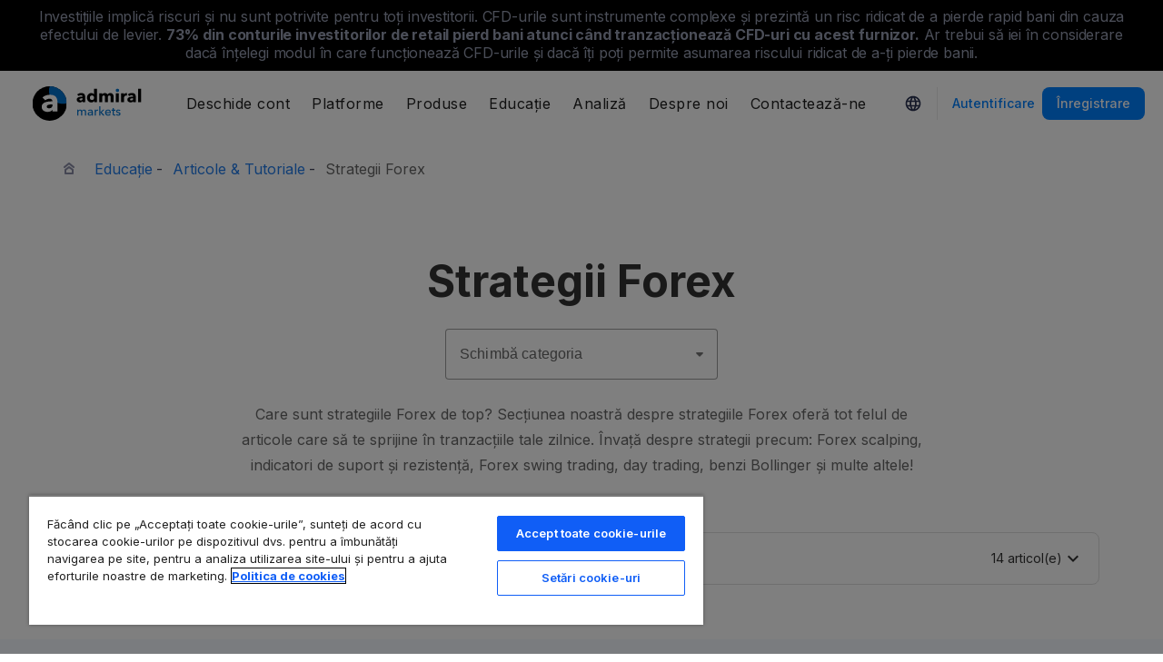

--- FILE ---
content_type: text/html; charset=UTF-8
request_url: https://admiralmarkets.com/ro/education/articles/forex-strategy
body_size: 18776
content:
<!DOCTYPE HTML>
<html lang="ro"
      class="no-js"
      dir="">
<head>
  <!-- Default Consent Mode (strictly before GTM) -->
<script>
    window.dataLayer = window.dataLayer || [];

    function gtag() {
        dataLayer.push(arguments);
    }

    gtag('consent', 'default', {
        ad_storage: 'denied',
        analytics_storage: 'denied',
        functionality_storage: 'denied',
        security_storage: 'granted',
        ad_user_data: 'denied',
        ad_personalization: 'denied',
        wait_for_update: 500
    });
</script>

<!-- OneTrust scripts -->
<script src="https://cdn.cookielaw.org/consent/ee985002-8203-48ed-8c12-0fc7dc9c8967/OtAutoBlock.js"></script>
<script src="https://cdn.cookielaw.org/scripttemplates/otSDKStub.js" data-domain-script="ee985002-8203-48ed-8c12-0fc7dc9c8967"
        data-document-language="true"></script>
<script>
    function OptanonWrapper() {}
</script>    
  <meta http-equiv="Content-Type"
        content="text/html; charset=utf-8"/>
  <meta http-equiv="content-language"
        content="ro"/>
  <meta http-equiv="X-UA-Compatible"
        content="IE=edge">
  <meta name="msvalidate.01"
        content="BC454D138B137B9B55C07A1BA12B2675"/>
  <meta name="google" value="notranslate" />

  <meta name="viewport" content="initial-scale=1.0, maximum-scale=6.0, width=device-width">
  <meta name="copyright"
        content="Copyright (c) 2026 by Admirals"/>
  <meta name="csrf-token"
        content="VBjFpg7sSoNFcSpZCD5Cz4AOBS0RIXiZ7BegVgDB">

  <meta name="google" value="notranslate">
  <meta name="msvalidate.01"
        content="BC454D138B137B9B55C07A1BA12B2675"/>

  <meta name="insight-app-sec-validation" content="249faa12-bf98-46f0-bfe3-644ea587e00a" />

  
  
      <meta name="google-site-verification" content="APkNb0Z3RqjZ0szz55XBKj8wdHzEj69CBN1yd8k-tVI"/>
    <meta name="google-site-verification" content="Cv_RU0j8COKnbdjCzMvo0liOoQKF76h0iIE6hbIkvqI" />
    <meta name="google-site-verification" content="1DZjyvhRwvgkiws-y31WrjELt3gCT-WHlEzQhKmdz6U" />
  
  
      <meta name="yandex-verification"
          content="eaee80c3f11689b0"/>
      
  <meta name="robots" content="index, follow" />
  
    

  <title>Găsește aici cele mai bune strategii Forex! - Admiral Markets</title>
  <meta name="title"
        content="Găsește aici cele mai bune strategii Forex! - Admiral Markets"/>

      <meta name="description" content="O listă cu cele mai de succes strategii de tranzacţionare Forex, cu aplicabilitate pe diferite instrumente financiare, pe diferite intervale de timp."/>
  
  <meta name="apple-itunes-app" content="app-id=1222861799">

  
  <meta property="fb:page_id"
        content="114629975242326"/>
  <meta property="og:title" content="Găsește aici cele mai bune strategii Forex! - Admiral Markets" />
  <meta property="og:type" content="website" />
  <meta property="og:url" content="https://admiralmarkets.com/ro/education/articles/forex-strategy" />
  <meta property="og:site_name" content="Admirals" />
  <meta property="og:image" content="https://static-images.admiralmarkets.com/data/featured-images/education-articles.jpg" />
  <meta property="og:image:width" content="1200" />
  <meta property="og:image:height" content="625" />
  <meta property="og:description" content="O listă cu cele mai de succes strategii de tranzacţionare Forex, cu aplicabilitate pe diferite instrumente financiare, pe diferite intervale de timp." />
  

  
  <meta property="twitter:account_id"
        content="3308022125"/>
  <meta name="twitter:site"
        content="@AM_Romania"/>
  <meta name="twitter:card" content="summary_large_image" />
  <meta name="twitter:title" content="Găsește aici cele mai bune strategii Forex! - Admiral Markets" />
  <meta name="twitter:description" content="O listă cu cele mai de succes strategii de tranzacţionare Forex, cu aplicabilitate pe diferite instrumente financiare, pe diferite intervale de timp." />
  <meta name="twitter:image" content="https://static-images.admiralmarkets.com/data/featured-images/education-articles.jpg" />
  

    
  <link rel="preconnect" href="https://fonts.googleapis.com">
  <link rel="preconnect" href="https://fonts.gstatic.com" crossorigin>
  <link rel="preconnect" href="https://auth.admiralmarkets.com" crossorigin>
  <link rel="preconnect" href="https://static-images.admiralmarkets.com" crossorigin>
  <link rel="preload" href="https://admiralmarkets.com/build/icons.woff2" as="font" type="font/woff2" crossorigin>
  <link rel="preload" href="https://static-images.admiralmarkets.com/build/69b94cb1/components.js" as="script">
  <link rel="preload" href="https://static-images.admiralmarkets.com/build/69b94cb1/common.css" as="style">
  <link rel="preload" href="https://static-images.admiralmarkets.com/build/69b94cb1/components.css" as="style">

  <link rel="preload" as="style" href="https://fonts.googleapis.com/css2?family=Inter:wght@400;500;600;700;800&display=swap">

      <link rel="preload" href="https://static-images.admiralmarkets.com/build/69b94cb1/breadcrumbs-default.css" as="style">
  
          <link rel="preload" href="https://static-images.admiralmarkets.com/build/69b94cb1/educationArticles.css" as="style">
    
  <link rel="apple-touch-icon" sizes="180x180"
      href="https://static-images.admiralmarkets.com/data/icons/favicon/apple-touch-icon.png">
<link rel="icon" type="image/png" sizes="32x32"
      href="https://static-images.admiralmarkets.com/data/icons/favicon/favicon-32x32.png">
<link rel="icon" type="image/png" sizes="16x16"
      href="https://static-images.admiralmarkets.com/data/icons/favicon/favicon-16x16.png">
<link rel="shortcut icon" href="https://static-images.admiralmarkets.com/data/icons/favicon/favicon.ico">

<link rel="manifest"
      href="https://admiralmarkets.com/admirals.webmanifest">

<link rel="manifest"
      href="https://admiralmarkets.com/manifest.json">


      
	<link rel="alternate" href="https://admiralmarkets.com/education/articles/forex-strategy" hreflang="en" />
	<link rel="alternate" href="https://admiralmarkets.com/education/articles/forex-strategy" hreflang="x-default" />
	<link rel="alternate" href="https://admiralmarkets.com/ru/education/articles/forex-strategy" hreflang="ru" />
	<link rel="alternate" href="https://admiralmarkets.com/latam/education/articles/forex-strategy" hreflang="es-CL" />
	<link rel="alternate" href="https://admiralmarkets.com/it/education/articles/forex-strategy" hreflang="it" />
	<link rel="alternate" href="https://admiralmarkets.com/ar/education/articles/forex-strategy" hreflang="ar" />
	<link rel="alternate" href="https://admiralmarkets.com/pt/educacao/aprender-trading/estrategias-trading" hreflang="pt" />
	<link rel="alternate" href="https://admiralmarkets.com/nl/educatie/artikelen/forex-cfd-strategieen" hreflang="nl" />
	<link rel="alternate" href="https://admiralmarkets.com/lt/education/articles/forex-strategy" hreflang="lt" />
	<link rel="alternate" href="https://admiralmarkets.com/lv/education/articles/forex-strategy" hreflang="lv" />
	<link rel="alternate" href="https://admiralmarkets.com/ee/education/articles/forex-strategy" hreflang="et" />
	<link rel="alternate" href="https://admiralmarkets.com/de/wissen/articles/forex-strategy" hreflang="de" />
	<link rel="alternate" href="https://admiralmarkets.com/pl/education/articles/forex-strategy" hreflang="pl" />
	<link rel="alternate" href="https://admiralmarkets.com/es-es/education/articles/forex-strategy" hreflang="es-ES" />
	<link rel="alternate" href="https://admiralmarkets.com/ro/education/articles/forex-strategy" hreflang="ro" />
	<link rel="alternate" href="https://admiralmarkets.com/bg/education/articles/forex-strategy" hreflang="bg" />
	<link rel="alternate" href="https://admiralmarkets.com/hr/education/articles/forex-strategy" hreflang="hr" />
	<link rel="alternate" href="https://admiralmarkets.com/hu/education/articles/forex-strategy" hreflang="hu" />
	<link rel="alternate" href="https://admiralmarkets.com/fr/formation/articles/strategie-de-forex" hreflang="fr" />

  <link rel="canonical" href="https://admiralmarkets.com/ro/education/articles/forex-strategy" />

  
  <style rel="stylesheet">
    @font-face {
      font-family: 'AdmSymbols';
      font-style: normal;
      font-weight: 400;
      font-display: fallback;
      src: url("https://admiralmarkets.com/build/icons.woff2") format("woff2"), url("https://admiralmarkets.com/build/icons.woff") format("woff"), url("https://admiralmarkets.com/build/icons.ttf") format("truetype");
    }
</style>  <link rel="stylesheet" media="print" onload="this.onload=null;this.removeAttribute('media');" href="https://fonts.googleapis.com/css2?family=Inter:wght@400;500;600;700;800&display=swap">
<noscript><link rel="stylesheet" href="https://fonts.googleapis.com/css2?family=Inter:wght@400;500;600;700;800&display=swap"></noscript>
  <link rel="stylesheet" href="https://static-images.admiralmarkets.com/build/69b94cb1/common.css">
  <link rel="stylesheet" href="https://static-images.admiralmarkets.com/build/69b94cb1/components.css" media="print" onload="this.media='all'">

      <link rel="stylesheet" href="https://static-images.admiralmarkets.com/build/69b94cb1/breadcrumbs-default.css">
  
            <link rel="stylesheet" href="https://static-images.admiralmarkets.com/build/69b94cb1/educationArticles.css">
      <script>var CONFIG = {"api":"https:\/\/api.admiralmarkets.com","cspec":"https:\/\/cspec-api-tr3.int.fxservice.com","basePath":"ro","dashboardURL":"https:\/\/admiralmarkets.com\/dashboard","loginURL":"https:\/\/auth.admiralmarkets.com\/ro","buildVersion":"202601201237","localeUrl":"https:\/\/static-images.admiralmarkets.com\/build\/69b94cb1\/locale\/{locale}.json","localeMarketsUrl":"https:\/\/static-images.admiralmarkets.com\/build\/69b94cb1\/locale\/{locale}.json","siteKey":null,"tr3WebinarsApiAccessToken":"963e8fa4edd66741e91ecb8c019dc1e8","markets":{"trade":"https:\/\/trade.admiralmarkets.com:8061","sellbuy":"https:\/\/trade.admiralmarkets.com:8063","ws":"wss:\/\/trade.admiralmarkets.com:8062"},"env":"prod","ssoHost":"https:\/\/auth.admiralmarkets.com"}</script>
  <script>window.APP_PUBLIC_PATH = 'https://static-images.admiralmarkets.com/build/69b94cb1/';</script>

<script>(window.BOOMR_mq=window.BOOMR_mq||[]).push(["addVar",{"rua.upush":"false","rua.cpush":"true","rua.upre":"false","rua.cpre":"false","rua.uprl":"false","rua.cprl":"false","rua.cprf":"false","rua.trans":"SJ-58e4ee1b-9e4b-4e3d-b492-db6a5a282195","rua.cook":"false","rua.ims":"false","rua.ufprl":"false","rua.cfprl":"false","rua.isuxp":"false","rua.texp":"norulematch","rua.ceh":"false","rua.ueh":"false","rua.ieh.st":"0"}]);</script>
                              <script>!function(e){var n="https://s.go-mpulse.net/boomerang/";if("False"=="True")e.BOOMR_config=e.BOOMR_config||{},e.BOOMR_config.PageParams=e.BOOMR_config.PageParams||{},e.BOOMR_config.PageParams.pci=!0,n="https://s2.go-mpulse.net/boomerang/";if(window.BOOMR_API_key="AZAWJ-3V6N9-CWBQM-5YGCR-3GUWY",function(){function e(){if(!o){var e=document.createElement("script");e.id="boomr-scr-as",e.src=window.BOOMR.url,e.async=!0,i.parentNode.appendChild(e),o=!0}}function t(e){o=!0;var n,t,a,r,d=document,O=window;if(window.BOOMR.snippetMethod=e?"if":"i",t=function(e,n){var t=d.createElement("script");t.id=n||"boomr-if-as",t.src=window.BOOMR.url,BOOMR_lstart=(new Date).getTime(),e=e||d.body,e.appendChild(t)},!window.addEventListener&&window.attachEvent&&navigator.userAgent.match(/MSIE [67]\./))return window.BOOMR.snippetMethod="s",void t(i.parentNode,"boomr-async");a=document.createElement("IFRAME"),a.src="about:blank",a.title="",a.role="presentation",a.loading="eager",r=(a.frameElement||a).style,r.width=0,r.height=0,r.border=0,r.display="none",i.parentNode.appendChild(a);try{O=a.contentWindow,d=O.document.open()}catch(_){n=document.domain,a.src="javascript:var d=document.open();d.domain='"+n+"';void(0);",O=a.contentWindow,d=O.document.open()}if(n)d._boomrl=function(){this.domain=n,t()},d.write("<bo"+"dy onload='document._boomrl();'>");else if(O._boomrl=function(){t()},O.addEventListener)O.addEventListener("load",O._boomrl,!1);else if(O.attachEvent)O.attachEvent("onload",O._boomrl);d.close()}function a(e){window.BOOMR_onload=e&&e.timeStamp||(new Date).getTime()}if(!window.BOOMR||!window.BOOMR.version&&!window.BOOMR.snippetExecuted){window.BOOMR=window.BOOMR||{},window.BOOMR.snippetStart=(new Date).getTime(),window.BOOMR.snippetExecuted=!0,window.BOOMR.snippetVersion=12,window.BOOMR.url=n+"AZAWJ-3V6N9-CWBQM-5YGCR-3GUWY";var i=document.currentScript||document.getElementsByTagName("script")[0],o=!1,r=document.createElement("link");if(r.relList&&"function"==typeof r.relList.supports&&r.relList.supports("preload")&&"as"in r)window.BOOMR.snippetMethod="p",r.href=window.BOOMR.url,r.rel="preload",r.as="script",r.addEventListener("load",e),r.addEventListener("error",function(){t(!0)}),setTimeout(function(){if(!o)t(!0)},3e3),BOOMR_lstart=(new Date).getTime(),i.parentNode.appendChild(r);else t(!1);if(window.addEventListener)window.addEventListener("load",a,!1);else if(window.attachEvent)window.attachEvent("onload",a)}}(),"".length>0)if(e&&"performance"in e&&e.performance&&"function"==typeof e.performance.setResourceTimingBufferSize)e.performance.setResourceTimingBufferSize();!function(){if(BOOMR=e.BOOMR||{},BOOMR.plugins=BOOMR.plugins||{},!BOOMR.plugins.AK){var n="true"=="true"?1:0,t="",a="aogqlgix3thio2lpll2a-f-3efaf5fbe-clientnsv4-s.akamaihd.net",i="false"=="true"?2:1,o={"ak.v":"39","ak.cp":"1420799","ak.ai":parseInt("742070",10),"ak.ol":"0","ak.cr":9,"ak.ipv":4,"ak.proto":"h2","ak.rid":"241bb9e5","ak.r":41406,"ak.a2":n,"ak.m":"r","ak.n":"ff","ak.bpcip":"3.141.5.0","ak.cport":53794,"ak.gh":"23.216.9.132","ak.quicv":"","ak.tlsv":"tls1.3","ak.0rtt":"","ak.0rtt.ed":"","ak.csrc":"-","ak.acc":"","ak.t":"1768905460","ak.ak":"hOBiQwZUYzCg5VSAfCLimQ==PUCG//SC/Z1NMeJ8f7UoxqwZU4JwdRuocVoTiuWKtC9D0pGfEsk5Oa6AzIykF5Ly+d/02Ss/0z/GLQloVsdBWwArqqhxu+Wiz6qfHClDDDn9uDYLopAuIigplgffXGBhGiRsjt+0xsPu599iXVNZhl/[base64]/VxGezqtxGfBFlg6YEW6E3hbLKWQOr+i60jiyE8xYh1z4xYvP0+ZtI4rrkpUXU=","ak.pv":"56","ak.dpoabenc":"","ak.tf":i};if(""!==t)o["ak.ruds"]=t;var r={i:!1,av:function(n){var t="http.initiator";if(n&&(!n[t]||"spa_hard"===n[t]))o["ak.feo"]=void 0!==e.aFeoApplied?1:0,BOOMR.addVar(o)},rv:function(){var e=["ak.bpcip","ak.cport","ak.cr","ak.csrc","ak.gh","ak.ipv","ak.m","ak.n","ak.ol","ak.proto","ak.quicv","ak.tlsv","ak.0rtt","ak.0rtt.ed","ak.r","ak.acc","ak.t","ak.tf"];BOOMR.removeVar(e)}};BOOMR.plugins.AK={akVars:o,akDNSPreFetchDomain:a,init:function(){if(!r.i){var e=BOOMR.subscribe;e("before_beacon",r.av,null,null),e("onbeacon",r.rv,null,null),r.i=!0}return this},is_complete:function(){return!0}}}}()}(window);</script></head>

<body class="layout-main  adm-container  session-guest" data-lang="ro" data-oc="amuk">
  <header class="main-navigation session-guest main-navigation--rw-expand"
        data-regulator="fca">
    <div class="main-navigation__rw">
        <img alt="close" class="main-navigation__rw--expand" src="https://static-images.admiralmarkets.com/data/icons/expand_more_24px.svg"/>
<span class="folded-text">
    <b>73%</b>
    <b>din conturile investitorilor de retail pierd bani atunci când tranzacționează CFD-uri cu acest furnizor.</b>
</span>
<span class="fulltext">
    Investițiile implică riscuri și nu sunt potrivite pentru toți investitorii. CFD-urile sunt instrumente complexe și prezintă un risc ridicat de a pierde rapid bani din cauza efectului de levier.
    <b>73%</b>
    <b>din conturile investitorilor de retail pierd bani atunci când tranzacționează CFD-uri cu acest furnizor.</b>
    Ar trebui să iei în considerare dacă înțelegi modul în care funcționează CFD-urile și dacă îți poți permite asumarea riscului ridicat de a-ți pierde banii.
</span>

    </div>
        <div class="main-navigation__root">
        <div class="main-navigation__logo">
            <a href="https://admiralmarkets.com/ro" class="main-navigation__logo-link">
                <picture>
                    <source media="(min-width:545px)" srcset="https://static-images.admiralmarkets.com/data/admirals/admirals-uk.svg">
                    <img alt="Admirals" src="https://dynamic-images.admiralmarkets.com/68x,webp/static-images.admiralmarkets.com/data/admirals/admirals-small-uk.png">
                </picture>
            </a>
            <img class="main-navigation__close" alt="Close"
                 src="https://static-images.admiralmarkets.com/data/icons/close_24px.svg"/>
        </div>
        <nav class="main-navigation__menu">
            <span class="main-navigation__burger"><img alt="Open menu"
                                                       src="https://static-images.admiralmarkets.com/data/icons/menu_24px.svg"/>Meniu</span>
            <ul class="main-navigation__menu-bar" role="menubar">
                <li class="main-navigation__search">
                    <form class="main-navigation__search-form">
                        <img class="main-navigation__search-icon" alt="Search"
                             src="https://static-images.admiralmarkets.com/data/icons/search_20px.svg"/>
                        <input type="text" title="Search" id="field_menu_search" class="main-navigation__search--input"
                               placeholder="Introdu aici termenul de căutare, de ex.: Începe tradingul">
                        <img class="main-navigation__search-close-icon" alt="Search"
                             src="https://static-images.admiralmarkets.com/data/icons/close_24px.svg"/>
                        <input type="submit" id="field_menu_submit">
                    </form>
                    <div class="st-search-container main-navigation__search--container"></div>
                </li>
                                    <li data-menu-id="open-account"
                        class="main-navigation__menu-section  ">
                                                    <div class="main-navigation__menu-item main-navigation__menu-title  main-navigation__menu-title-with-child ">
                                                                    Deschide cont
                                                            </div>
                                                                                                        <div class="main-navigation__menu-popup "
                                 role="menu" data-menu-item="open-account">
                                                                
                                                                                                        <div class="main-navigation__menu-column-named">
                                                                                    <div class="main-navigation__menu-column-title">Conturi</div>
                                                                                <ul class="main-navigation__menu-column">
                                                                                                                                                                                            <li role="none">
                                                        <a class="main-navigation__menu-item main-navigation__menu-link  "
                                                           role="menuitem" title=""
                                                                                                                      href="https://admiralmarkets.com/ro/start-trading">Cont de tranzacționare</a>
                                                    </li>
                                                                                                                                                                                                <li role="none">
                                                        <a class="main-navigation__menu-item main-navigation__menu-link  "
                                                           role="menuitem" title=""
                                                                                                                      href="https://admiralmarkets.com/ro/start-trading/admiral-invest-stocks-and-etfs">Cont de Investiţii</a>
                                                    </li>
                                                                                                                                                                                                <li role="none">
                                                        <a class="main-navigation__menu-item main-navigation__menu-link  "
                                                           role="menuitem" title=""
                                                                                                                      href="https://admiralmarkets.com/ro/start-trading/islamic-account">Cont Islamic</a>
                                                    </li>
                                                                                                                                                                                                <li role="none">
                                                        <a class="main-navigation__menu-item main-navigation__menu-link  "
                                                           role="menuitem" title=""
                                                                                                                      href="https://admiralmarkets.com/ro/start-trading/forex-demo">Cont demo</a>
                                                    </li>
                                                                                                                                                                                                <li role="none">
                                                        <a class="main-navigation__menu-item main-navigation__menu-link  "
                                                           role="menuitem" title="Alege contul care ți se potriveste."
                                                                                                                      href="https://admiralmarkets.com/ro/start-trading/account-types">Tipuri de conturi</a>
                                                    </li>
                                                                                                                                    </ul>
                                    </div>
                                                                                                        <div class="main-navigation__menu-column-named">
                                                                                    <div class="main-navigation__menu-column-title">Condiții</div>
                                                                                <ul class="main-navigation__menu-column">
                                                                                                                                                                                            <li role="none">
                                                        <a class="main-navigation__menu-item main-navigation__menu-link  "
                                                           role="menuitem" title="Verifică procedurile și practicile."
                                                                                                                      href="https://admiralmarkets.com/ro/start-trading/documents">Documente și Politici</a>
                                                    </li>
                                                                                                                                                                                                <li role="none">
                                                        <a class="main-navigation__menu-item main-navigation__menu-link  "
                                                           role="menuitem" title="Aflați cum sa depuneți sau să retrageți fonduri din contul dvs. de tranzacționare."
                                                                                                                      href="https://admiralmarkets.com/ro/start-trading/deposits-and-withdrawals">Depuneri și retrageri</a>
                                                    </li>
                                                                                                                                                                                                <li role="none">
                                                        <div class="main-navigation__menu-column-title">Finanțe personale</div>
                                                    </li>
                                                                                                                                                                                                <li role="none">
                                                        <a class="main-navigation__menu-item main-navigation__menu-link  "
                                                           role="menuitem" title=""
                                                                                                                      href="https://admiralmarkets.com/ro/products/admirals-portofel">Portofelul Admiral Markets</a>
                                                    </li>
                                                                                                                                    </ul>
                                    </div>
                                                            </div>
                                            </li>
                                    <li data-menu-id="platforms"
                        class="main-navigation__menu-section  ">
                                                    <div class="main-navigation__menu-item main-navigation__menu-title  main-navigation__menu-title-with-child ">
                                                                    <a href="https://admiralmarkets.com/ro/trading-platforms">Platforme</a>
                                                            </div>
                                                                                                        <div class="main-navigation__menu-popup main-navigation__menu-popup--with-title"
                                 role="menu" data-menu-item="platforms">
                                                                                                    <a class="main-navigation__menu-item main-navigation__menu-link main-navigation__menu-link--full-width"
                                       role="menuitem" title="Platforme de tranzacționare &amp; instrumente"
                                                                              href="https://admiralmarkets.com/ro/trading-platforms">Platforme de tranzacționare &amp; instrumente</a>
                                
                                                                                                        <div class="main-navigation__menu-column-named">
                                                                                    <div class="main-navigation__menu-column-title">Web</div>
                                                                                <ul class="main-navigation__menu-column">
                                                                                                                                                                                            <li role="none">
                                                        <a class="main-navigation__menu-item main-navigation__menu-link  "
                                                           role="menuitem" title="Platforma Admiral Markets"
                                                                                                                      href="https://admiralmarkets.com/ro/platforms/native-platform">Platforma Admiral Markets</a>
                                                    </li>
                                                                                                                                                                                                <li role="none">
                                                        <a class="main-navigation__menu-item main-navigation__menu-link  "
                                                           role="menuitem" title="Tranzacţionaţi Forex şi CFD-urile în browser, fără descărcare. Compatibil cu MetaTrader 4 şi 5."
                                                                                                                      href="https://admiralmarkets.com/ro/trading-platforms/webtrader">MetaTrader WebTrader</a>
                                                    </li>
                                                                                                                                                                                                <li role="none">
                                                        <div class="main-navigation__menu-column-title">Mobil</div>
                                                    </li>
                                                                                                                                                                                                <li role="none">
                                                        <a class="main-navigation__menu-item main-navigation__menu-link  "
                                                           role="menuitem" title="landing::AdmiralMarketsTradingAppLandingPage.am-mobile-trading-app-lp-title-description"
                                                                                                                      href="https://admiralmarkets.com/ro/start-trading/aplicatie-de-trading">Aplicația mobilă Admiral Markets</a>
                                                    </li>
                                                                                                                                                                                                <li role="none">
                                                        <div class="main-navigation__menu-column-title">Unelte</div>
                                                    </li>
                                                                                                                                                                                                <li role="none">
                                                        <a class="main-navigation__menu-item main-navigation__menu-link  "
                                                           role="menuitem" title="Descărcaţi Ediția Supremă MetaTrader - o platformă intuitivă pentru tranzacţionarea Forex &amp; CFD-urilor. Aflaţi mai multe despre acest plug-in şi caracteristicile sale inovatoare."
                                                                                                                      href="https://admiralmarkets.com/ro/trading-platforms/metatrader-se">Ediția Supremă MetaTrader</a>
                                                    </li>
                                                                                                                                                                                                <li role="none">
                                                        <a class="main-navigation__menu-item main-navigation__menu-link  "
                                                           role="menuitem" title="StereoTrader este un add-on pentru platformele MetaTrader 4 și MetaTrader 5 pentru a îmbunătăți tranzacționarea pe Forex și CFD-uri."
                                                                                                                      href="https://admiralmarkets.com/ro/trading-platforms/stereotrader">StereoTrader</a>
                                                    </li>
                                                                                                                                                                                                <li role="none">
                                                        <a class="main-navigation__menu-item main-navigation__menu-link  "
                                                           role="menuitem" title="Server Privat Virtual"
                                                                                                                      href="https://admiralmarkets.com/ro/trading-platforms/forex-vps">Server Privat Virtual</a>
                                                    </li>
                                                                                                                                                                                                <li role="none">
                                                        <a class="main-navigation__menu-item main-navigation__menu-link  "
                                                           role="menuitem" title="Parallels pentru MAC"
                                                                                                                      href="https://admiralmarkets.com/ro/trading-platforms/metatrader-pentru-mac">Parallels pentru MAC</a>
                                                    </li>
                                                                                                                                    </ul>
                                    </div>
                                                                                                        <div class="main-navigation__menu-column-named">
                                                                                    <div class="main-navigation__menu-column-title">Desktop</div>
                                                                                <ul class="main-navigation__menu-column">
                                                                                                                                                                                            <li role="none">
                                                        <a class="main-navigation__menu-item main-navigation__menu-link  "
                                                           role="menuitem" title="Descărcă platforma de tranzacționare MetaTrader 4, cea mai populară soluție pentru piețele Forex &amp; CFD."
                                                                                                                      href="https://admiralmarkets.com/ro/trading-platforms/metatrader-4">MetaTrader 4</a>
                                                    </li>
                                                                                                                                                                                                <li role="none">
                                                        <a class="main-navigation__menu-item main-navigation__menu-link  "
                                                           role="menuitem" title="Download MetaTrader 5 - the new and improved platfrom for Forex &amp; CFDs trading."
                                                                                                                      href="https://admiralmarkets.com/ro/trading-platforms/metatrader-5">MetaTrader 5</a>
                                                    </li>
                                                                                                                                    </ul>
                                    </div>
                                                            </div>
                                            </li>
                                    <li data-menu-id="products"
                        class="main-navigation__menu-section  ">
                                                    <div class="main-navigation__menu-item main-navigation__menu-title  main-navigation__menu-title-with-child ">
                                                                    <a href="https://admiralmarkets.com/ro/products">Produse</a>
                                                            </div>
                                                                                                        <div class="main-navigation__menu-popup main-navigation__menu-popup--with-title"
                                 role="menu" data-menu-item="products">
                                                                                                    <a class="main-navigation__menu-item main-navigation__menu-link main-navigation__menu-link--full-width"
                                       role="menuitem" title="Piețe &amp; produse"
                                                                              href="https://admiralmarkets.com/ro/products">Piețe &amp; produse</a>
                                
                                                                                                        <div class="main-navigation__menu-column-named">
                                                                                    <div class="main-navigation__menu-column-title">Categorie</div>
                                                                                <ul class="main-navigation__menu-column">
                                                                                                                                                                                            <li role="none">
                                                        <a class="main-navigation__menu-item main-navigation__menu-link  "
                                                           role="menuitem" title=""
                                                                                                                      href="https://admiralmarkets.com/ro/products/forex">Forex</a>
                                                    </li>
                                                                                                                                                                                                <li role="none">
                                                        <a class="main-navigation__menu-item main-navigation__menu-link  "
                                                           role="menuitem" title=""
                                                                                                                      href="https://admiralmarkets.com/ro/products/commodities">Mărfuri</a>
                                                    </li>
                                                                                                                                                                                                <li role="none">
                                                        <a class="main-navigation__menu-item main-navigation__menu-link  "
                                                           role="menuitem" title=""
                                                                                                                      href="https://admiralmarkets.com/ro/products/indices">Indici</a>
                                                    </li>
                                                                                                                                                                                                <li role="none">
                                                        <a class="main-navigation__menu-item main-navigation__menu-link  "
                                                           role="menuitem" title=""
                                                                                                                      href="https://admiralmarkets.com/ro/products/shares-cfd">Acțiuni</a>
                                                    </li>
                                                                                                                                                                                                <li role="none">
                                                        <a class="main-navigation__menu-item main-navigation__menu-link  "
                                                           role="menuitem" title=""
                                                                                                                      href="https://admiralmarkets.com/ro/products/etfs">ETF-uri</a>
                                                    </li>
                                                                                                                                    </ul>
                                    </div>
                                                                                                        <div class="main-navigation__menu-column-named">
                                                                                    <div class="main-navigation__menu-column-title">Condiții</div>
                                                                                <ul class="main-navigation__menu-column">
                                                                                                                                                                                            <li role="none">
                                                        <a class="main-navigation__menu-item main-navigation__menu-link  "
                                                           role="menuitem" title=""
                                                                                                                      href="https://admiralmarkets.com/ro/start-trading/margin-requirements">Cerinţe de marjă</a>
                                                    </li>
                                                                                                                                                                                                <li role="none">
                                                        <a class="main-navigation__menu-item main-navigation__menu-link  "
                                                           role="menuitem" title=""
                                                            rel="nofollow"                                                            href="https://admiralmarkets.com/ro/start-trading/contract-specifications">Specificatiile contractelor</a>
                                                    </li>
                                                                                                                                                                                                <li role="none">
                                                        <div class="main-navigation__menu-column-title">Caracteristici</div>
                                                    </li>
                                                                                                                                                                                                <li role="none">
                                                        <a class="main-navigation__menu-item main-navigation__menu-link  "
                                                           role="menuitem" title="Fracțiuni de Acțiuni | Admiral Markets"
                                                                                                                      href="https://admiralmarkets.com/ro/start-trading/fractional-shares">Investiții fracționare</a>
                                                    </li>
                                                                                                                                    </ul>
                                    </div>
                                                            </div>
                                            </li>
                                    <li data-menu-id="education"
                        class="main-navigation__menu-section  main-navigation__menu-section--hide  ">
                                                    <div class="main-navigation__menu-item main-navigation__menu-title  main-navigation__menu-title-with-child ">
                                                                    <a href="https://admiralmarkets.com/ro/education">Educație</a>
                                                            </div>
                                                                                                        <div class="main-navigation__menu-popup "
                                 role="menu" data-menu-item="education">
                                                                    <ul class="main-navigation__menu-column">
                                                                                    <li role="none">
                                                <a class="main-navigation__menu-item main-navigation__menu-link"
                                                   role="menuitem" title="Academia noastră"
                                                                                                      href="https://admiralmarkets.com/ro/education">Academia noastră</a>
                                            </li>
                                                                                                                            <li role="none">
                                                <a class="main-navigation__menu-item main-navigation__menu-link  "
                                                   role="menuitem" title="Conectează-te și urmărește webinarele realizate de catre experții noștri. Învață noțiunile de bază și primește săptămânal informații utile."
                                                                                                      href="https://admiralmarkets.com/ro/education/webinars">Webinare</a></li>
                                                                                    <li role="none">
                                                <a class="main-navigation__menu-item main-navigation__menu-link  "
                                                   role="menuitem" title="Începând cu noțiunile de bază despre Forex şi CFDs și până la elemente avansate, această secţiune vă oferă informații utile legate de tranzacționare."
                                                                                                      href="https://admiralmarkets.com/ro/education/articles">Articole &amp; Tutoriale</a></li>
                                                                                    <li role="none">
                                                <a rel="nofollow noopener" class="main-navigation__menu-item main-navigation__menu-link  main-navigation__menu-item--external  "
                                                   role="menuitem" title="Tutoriale video"
                                                                                                      href="https://www.youtube.com/@admiralmarketsuk">Tutoriale video</a></li>
                                                                                    <li role="none">
                                                <a class="main-navigation__menu-item main-navigation__menu-link  "
                                                   role="menuitem" title="Descoperă cele mai bune practici privind managementul riscului și al tranzacțiilor în piața Forex și CFD."
                                                                                                      href="https://admiralmarkets.com/ro/education/risk-management">Managementul riscului</a></li>
                                                                                    <li role="none">
                                                <a class="main-navigation__menu-item main-navigation__menu-link  "
                                                   role="menuitem" title="Obţine răspunsuri la cele mai frecvente întrebări despre piața Forex si platforma MetaTrader 4"
                                                                                                      href="https://admiralmarkets.com/ro/education/faq">FAQ</a></li>
                                                                            </ul>
                                                                
                                                            </div>
                                            </li>
                                    <li data-menu-id="analytics"
                        class="main-navigation__menu-section  main-navigation__menu-section--hide  ">
                                                    <div class="main-navigation__menu-item main-navigation__menu-title  main-navigation__menu-title-with-child ">
                                                                    <a href="https://admiralmarkets.com/ro/analytics">Analiză</a>
                                                            </div>
                                                                                                        <div class="main-navigation__menu-popup "
                                 role="menu" data-menu-item="analytics">
                                                                    <ul class="main-navigation__menu-column">
                                                                                    <li role="none">
                                                <a class="main-navigation__menu-item main-navigation__menu-link"
                                                   role="menuitem" title="Analize &amp; instrumente"
                                                                                                      href="https://admiralmarkets.com/ro/analytics">Analize &amp; instrumente</a>
                                            </li>
                                                                                                                            <li role="none">
                                                <a class="main-navigation__menu-item main-navigation__menu-link  "
                                                   role="menuitem" title=""
                                                                                                      href="https://admiralmarkets.com/ro/stocks/all">Macroscope</a></li>
                                                                                    <li role="none">
                                                <a class="main-navigation__menu-item main-navigation__menu-link  "
                                                   role="menuitem" title="Portal financiar de tranzacționare ce cuprinde știri din piețe, analiză tehnică, calendar macroeconomic și indicatori globali de sentiment. Toate, incluse în pachetul Premium Analytics."
                                                                                                      href="https://admiralmarkets.com/ro/analytics/premium-analytics">Premium Analytics</a></li>
                                                                                    <li role="none">
                                                <a class="main-navigation__menu-item main-navigation__menu-link  "
                                                   role="menuitem" title="Blog Forex - Articole pe teme variate scrise de departamentul de analiză al Admiral Markets."
                                                                                                      href="https://admiralmarkets.com/ro/analytics/traders-blog">Știri de Trading</a></li>
                                                                                    <li role="none">
                                                <a class="main-navigation__menu-item main-navigation__menu-link  "
                                                   role="menuitem" title="Calculează marjele, profitul și compară rezultatele înainte de a deschide ordine în platforma MetaTrader."
                                                                                                      href="https://admiralmarkets.com/ro/start-trading/trading-calculator">Calculator tranzacționare Forex</a></li>
                                                                                    <li role="none">
                                                <a class="main-navigation__menu-item main-navigation__menu-link  "
                                                   role="menuitem" title="Terminalul Admiral Markets Research: informații integrate și analize în timp real pentru utilizatorii MT4/MT5. Ia decizii de tranzacționare mai inteligente."
                                                                                                      href="https://admiralmarkets.com/ro/analytics/research-terminal">Terminal de cercetare</a></li>
                                                                            </ul>
                                                                    <ul class="main-navigation__menu-column">
                                                                                                                            <li role="none">
                                                <a class="main-navigation__menu-item main-navigation__menu-link  "
                                                   role="menuitem" title="Verifică programul evenimentelor majore"
                                                                                                      href="https://admiralmarkets.com/ro/analytics/forex-calendar">Calendar Forex</a></li>
                                                                                    <li role="none">
                                                <a class="main-navigation__menu-item main-navigation__menu-link  "
                                                   role="menuitem" title="Vezi ce perechi forex sau acțiuni se află în topul mișcărilor zilnice din piețele valutare internaționale și bursele de acțiuni."
                                                                                                      href="https://admiralmarkets.com/ro/analytics/market-heat-map">Market Heat Map</a></li>
                                                                                    <li role="none">
                                                <a class="main-navigation__menu-item main-navigation__menu-link  "
                                                   role="menuitem" title="Această funcție te ajută să vizualizezi raportul dintre pozițiile de cumpărare și cele de vânzare deschise în piața forex de către alți traderi."
                                                                                                      href="https://admiralmarkets.com/ro/analytics/market-sentiment">Sentimentul Pieței Forex</a></li>
                                                                            </ul>
                                                                
                                                            </div>
                                            </li>
                                    <li data-menu-id="about-admirals"
                        class="main-navigation__menu-section  main-navigation__menu-section--hide  ">
                                                    <div class="main-navigation__menu-item main-navigation__menu-title  main-navigation__menu-title-with-child ">
                                                                    <a href="https://admiralmarkets.com/ro/about-us">Despre noi</a>
                                                            </div>
                                                                                                        <div class="main-navigation__menu-popup "
                                 role="menu" data-menu-item="about-admirals">
                                                                    <ul class="main-navigation__menu-column">
                                                                                    <li role="none">
                                                <a class="main-navigation__menu-item main-navigation__menu-link"
                                                   role="menuitem" title="Despre noi"
                                                                                                      href="https://admiralmarkets.com/ro/about-us">Despre noi</a>
                                            </li>
                                                                                                                            <li role="none">
                                                <a class="main-navigation__menu-item main-navigation__menu-link  "
                                                   role="menuitem" title="Faceți cunoștință cu echipa noastră de analiști de piață și experți. Aceștia oferă analize frecvente de piață, găzduiesc webinare și înregistrează podcasturi, astfel încât să fiți mereu la curent"
                                                                                                      href="https://admiralmarkets.com/ro/about-us/leadership-and-experts">Experți și Echipă de conducere</a></li>
                                                                                    <li role="none">
                                                <a class="main-navigation__menu-item main-navigation__menu-link  "
                                                   role="menuitem" title="Oferim clienților noștri un nivel ridicat de securitate și protecție."
                                                                                                      href="https://admiralmarkets.com/ro/about-us/financial-security">Securitate financiară</a></li>
                                                                                    <li role="none">
                                                <a class="main-navigation__menu-item main-navigation__menu-link  "
                                                   role="menuitem" title="Această pagină te va ghida, parcurgând toți pașii necesari, pentru a îți menține contul în siguranță și pentru a evita diferite fraude și escrocherii - începând cu verificarea autentificării în doi pași și multe altele"
                                                                                                      href="https://admiralmarkets.com/ro/about-us/scam-warning">Securizează-ți contul de tranzacționare</a></li>
                                                                                    <li role="none">
                                                <a rel="nofollow noopener" class="main-navigation__menu-item main-navigation__menu-link  main-navigation__menu-item--external  "
                                                   role="menuitem" title="Dacă îți plac piețele financiare, bursa sau piața forex atunci alătură-te echipei Admiral Markets."
                                                                                                      href="https://apply.workable.com/admirals/">Cariere</a></li>
                                                                                    <li role="none">
                                                <a rel="nofollow noopener" class="main-navigation__menu-item main-navigation__menu-link  main-navigation__menu-item--external  "
                                                   role="menuitem" title=""
                                                                                                      href="https://admiralmarketsuk.freshdesk.com/en/support/solutions">Centrul de asistență</a></li>
                                                                                    <li role="none">
                                                <a class="main-navigation__menu-item main-navigation__menu-link  main-navigation__hidden-desktop"
                                                   role="menuitem" title=""
                                                                                                      href="https://admiralmarkets.com/ro/about-us/news">Știri Despre Companie</a></li>
                                                                            </ul>
                                                                
                                                            </div>
                                            </li>
                                    <li data-menu-id="contact-us"
                        class="main-navigation__menu-section  ">
                                                    <div class="main-navigation__menu-item main-navigation__menu-title ">
                                                                    <a href="https://admiralmarkets.com/ro/about-us/contact-us">Contactează-ne</a>
                                                            </div>
                                                                    </li>
                                    <li data-menu-id="partnership"
                        class="main-navigation__menu-section  main-navigation__hidden-desktop">
                                                    <a rel="nofollow noopener" class="main-navigation__menu-section-link"
                               href="https://partnership.admiralmarkets.com">Parteneriat</a>
                                                                    </li>
                                                <li class="main-navigation__menu-section main-navigation__menu-section--more">
                    <div class="main-navigation__menu-item main-navigation__menu-title">
                        Mai multe</div>
                    <div class="main-navigation__menu-popup" role="menu">
                        <div class="main-navigation__menu-inner">
                            <div class="main-navigation__menu-hidden-sections">
                                                                                                                                                                                                                                                                                                                        <div class="main-navigation__menu-item main-navigation__menu-link"
                                             data-menu-id-more="education">Educație</div>
                                                                                                                                                <div class="main-navigation__menu-item main-navigation__menu-link"
                                             data-menu-id-more="analytics">Analiză</div>
                                                                                                                                                <div class="main-navigation__menu-item main-navigation__menu-link"
                                             data-menu-id-more="about-admirals">Despre noi</div>
                                                                                                                                                                                                                                        </div>
                                                                                                                                                                                                                                                                                    <div class="main-navigation__menu-sublist"
                                         data-menu-item-more="education">
                                                                                    <ul class="main-navigation__menu-column">
                                                                                                    <li role="none">
                                                        <a class="main-navigation__menu-item main-navigation__menu-link"
                                                           role="menuitem"
                                                           title="Academia noastră"
                                                           href="https://admiralmarkets.com/ro/education">Academia noastră</a>
                                                    </li>
                                                                                                                                                    <li role="none">
                                                        <a class="main-navigation__menu-item main-navigation__menu-link"
                                                           role="menuitem" title="Conectează-te și urmărește webinarele realizate de catre experții noștri. Învață noțiunile de bază și primește săptămânal informații utile."
                                                           href="https://admiralmarkets.com/ro/education/webinars">Webinare</a>
                                                    </li>
                                                                                                    <li role="none">
                                                        <a class="main-navigation__menu-item main-navigation__menu-link"
                                                           role="menuitem" title="Începând cu noțiunile de bază despre Forex şi CFDs și până la elemente avansate, această secţiune vă oferă informații utile legate de tranzacționare."
                                                           href="https://admiralmarkets.com/ro/education/articles">Articole &amp; Tutoriale</a>
                                                    </li>
                                                                                                    <li role="none">
                                                        <a rel="nofollow noopener" class="main-navigation__menu-item main-navigation__menu-link"
                                                           role="menuitem" title="Tutoriale video"
                                                           href="https://www.youtube.com/@admiralmarketsuk">Tutoriale video</a>
                                                    </li>
                                                                                                    <li role="none">
                                                        <a class="main-navigation__menu-item main-navigation__menu-link"
                                                           role="menuitem" title="Descoperă cele mai bune practici privind managementul riscului și al tranzacțiilor în piața Forex și CFD."
                                                           href="https://admiralmarkets.com/ro/education/risk-management">Managementul riscului</a>
                                                    </li>
                                                                                                    <li role="none">
                                                        <a class="main-navigation__menu-item main-navigation__menu-link"
                                                           role="menuitem" title="Obţine răspunsuri la cele mai frecvente întrebări despre piața Forex si platforma MetaTrader 4"
                                                           href="https://admiralmarkets.com/ro/education/faq">FAQ</a>
                                                    </li>
                                                                                            </ul>
                                                                            </div>
                                                                                                                                <div class="main-navigation__menu-sublist"
                                         data-menu-item-more="analytics">
                                                                                    <ul class="main-navigation__menu-column">
                                                                                                    <li role="none">
                                                        <a class="main-navigation__menu-item main-navigation__menu-link"
                                                           role="menuitem"
                                                           title="Analize &amp; instrumente"
                                                           href="https://admiralmarkets.com/ro/analytics">Analize &amp; instrumente</a>
                                                    </li>
                                                                                                                                                    <li role="none">
                                                        <a class="main-navigation__menu-item main-navigation__menu-link"
                                                           role="menuitem" title=""
                                                           href="https://admiralmarkets.com/ro/stocks/all">Macroscope</a>
                                                    </li>
                                                                                                    <li role="none">
                                                        <a class="main-navigation__menu-item main-navigation__menu-link"
                                                           role="menuitem" title="Portal financiar de tranzacționare ce cuprinde știri din piețe, analiză tehnică, calendar macroeconomic și indicatori globali de sentiment. Toate, incluse în pachetul Premium Analytics."
                                                           href="https://admiralmarkets.com/ro/analytics/premium-analytics">Premium Analytics</a>
                                                    </li>
                                                                                                    <li role="none">
                                                        <a class="main-navigation__menu-item main-navigation__menu-link"
                                                           role="menuitem" title="Blog Forex - Articole pe teme variate scrise de departamentul de analiză al Admiral Markets."
                                                           href="https://admiralmarkets.com/ro/analytics/traders-blog">Știri de Trading</a>
                                                    </li>
                                                                                                    <li role="none">
                                                        <a class="main-navigation__menu-item main-navigation__menu-link"
                                                           role="menuitem" title="Calculează marjele, profitul și compară rezultatele înainte de a deschide ordine în platforma MetaTrader."
                                                           href="https://admiralmarkets.com/ro/start-trading/trading-calculator">Calculator tranzacționare Forex</a>
                                                    </li>
                                                                                                    <li role="none">
                                                        <a class="main-navigation__menu-item main-navigation__menu-link"
                                                           role="menuitem" title="Terminalul Admiral Markets Research: informații integrate și analize în timp real pentru utilizatorii MT4/MT5. Ia decizii de tranzacționare mai inteligente."
                                                           href="https://admiralmarkets.com/ro/analytics/research-terminal">Terminal de cercetare</a>
                                                    </li>
                                                                                            </ul>
                                                                                    <ul class="main-navigation__menu-column">
                                                                                                                                                    <li role="none">
                                                        <a class="main-navigation__menu-item main-navigation__menu-link"
                                                           role="menuitem" title="Verifică programul evenimentelor majore"
                                                           href="https://admiralmarkets.com/ro/analytics/forex-calendar">Calendar Forex</a>
                                                    </li>
                                                                                                    <li role="none">
                                                        <a class="main-navigation__menu-item main-navigation__menu-link"
                                                           role="menuitem" title="Vezi ce perechi forex sau acțiuni se află în topul mișcărilor zilnice din piețele valutare internaționale și bursele de acțiuni."
                                                           href="https://admiralmarkets.com/ro/analytics/market-heat-map">Market Heat Map</a>
                                                    </li>
                                                                                                    <li role="none">
                                                        <a class="main-navigation__menu-item main-navigation__menu-link"
                                                           role="menuitem" title="Această funcție te ajută să vizualizezi raportul dintre pozițiile de cumpărare și cele de vânzare deschise în piața forex de către alți traderi."
                                                           href="https://admiralmarkets.com/ro/analytics/market-sentiment">Sentimentul Pieței Forex</a>
                                                    </li>
                                                                                            </ul>
                                                                            </div>
                                                                                                                                <div class="main-navigation__menu-sublist"
                                         data-menu-item-more="about-admirals">
                                                                                    <ul class="main-navigation__menu-column">
                                                                                                    <li role="none">
                                                        <a class="main-navigation__menu-item main-navigation__menu-link"
                                                           role="menuitem"
                                                           title="Despre noi"
                                                           href="https://admiralmarkets.com/ro/about-us">Despre noi</a>
                                                    </li>
                                                                                                                                                    <li role="none">
                                                        <a class="main-navigation__menu-item main-navigation__menu-link"
                                                           role="menuitem" title="Faceți cunoștință cu echipa noastră de analiști de piață și experți. Aceștia oferă analize frecvente de piață, găzduiesc webinare și înregistrează podcasturi, astfel încât să fiți mereu la curent"
                                                           href="https://admiralmarkets.com/ro/about-us/leadership-and-experts">Experți și Echipă de conducere</a>
                                                    </li>
                                                                                                    <li role="none">
                                                        <a class="main-navigation__menu-item main-navigation__menu-link"
                                                           role="menuitem" title="Oferim clienților noștri un nivel ridicat de securitate și protecție."
                                                           href="https://admiralmarkets.com/ro/about-us/financial-security">Securitate financiară</a>
                                                    </li>
                                                                                                    <li role="none">
                                                        <a class="main-navigation__menu-item main-navigation__menu-link"
                                                           role="menuitem" title="Această pagină te va ghida, parcurgând toți pașii necesari, pentru a îți menține contul în siguranță și pentru a evita diferite fraude și escrocherii - începând cu verificarea autentificării în doi pași și multe altele"
                                                           href="https://admiralmarkets.com/ro/about-us/scam-warning">Securizează-ți contul de tranzacționare</a>
                                                    </li>
                                                                                                    <li role="none">
                                                        <a rel="nofollow noopener" class="main-navigation__menu-item main-navigation__menu-link"
                                                           role="menuitem" title="Dacă îți plac piețele financiare, bursa sau piața forex atunci alătură-te echipei Admiral Markets."
                                                           href="https://apply.workable.com/admirals/">Cariere</a>
                                                    </li>
                                                                                                    <li role="none">
                                                        <a rel="nofollow noopener" class="main-navigation__menu-item main-navigation__menu-link"
                                                           role="menuitem" title=""
                                                           href="https://admiralmarketsuk.freshdesk.com/en/support/solutions">Centrul de asistență</a>
                                                    </li>
                                                                                                    <li role="none">
                                                        <a class="main-navigation__menu-item main-navigation__menu-link"
                                                           role="menuitem" title=""
                                                           href="https://admiralmarkets.com/ro/about-us/news">Știri Despre Companie</a>
                                                    </li>
                                                                                            </ul>
                                                                            </div>
                                                                                                                                                                                                            </div>
                    </div>
                            </ul>
        </nav>
        <div class="main-navigation__bar">
            
                            <div class="language-switcher">
    <div class="language-switcher__button">
        <img src="https://static-images.admiralmarkets.com/data/icons/language_20px.svg"
             alt="Change language"/><span class="language-switcher__selected">Română</span>
    </div>
    <div class="language-switcher__fade"></div>
    <div class="language-switcher__popup">
        <div class="language-switcher__body">
                            <ul class="language-switcher__column">
                                            <li class="language-switcher__item">
                            <a class="language-switcher__link" href="https://admiralmarkets.com/education/articles">
                                <span class="language-switcher__vert"></span>
                                <span class="language-switcher__language">English (International)</span>
                                                            </a>
                        </li>
                                            <li class="language-switcher__item">
                            <a class="language-switcher__link" href="https://admiralmarkets.com/de/wissen/articles">
                                <span class="language-switcher__vert"></span>
                                <span class="language-switcher__language">Deutsch</span>
                                                            </a>
                        </li>
                                            <li class="language-switcher__item">
                            <a class="language-switcher__link" href="https://admiralmarkets.com/fr/formation/articles">
                                <span class="language-switcher__vert"></span>
                                <span class="language-switcher__language">Français</span>
                                                            </a>
                        </li>
                                            <li class="language-switcher__item">
                            <a class="language-switcher__link" href="https://admiralmarkets.com/nl/educatie/artikelen">
                                <span class="language-switcher__vert"></span>
                                <span class="language-switcher__language">Nederlands</span>
                                                            </a>
                        </li>
                                            <li class="language-switcher__item">
                            <a class="language-switcher__link" href="https://admiralmarkets.com/it/education/articles">
                                <span class="language-switcher__vert"></span>
                                <span class="language-switcher__language">Italiano</span>
                                                            </a>
                        </li>
                                            <li class="language-switcher__item">
                            <a class="language-switcher__link" href="https://admiralmarkets.com/ro/education/articles">
                                <span class="language-switcher__vert"></span>
                                <span class="language-switcher__language">Română</span>
                                                                    <svg xmlns="http://www.w3.org/2000/svg" width="24" height="24" fill="none">
                                        <path fill="CurrentColor" fill-rule="evenodd"
                                              d="M20.373 6.133a1.2 1.2 0 0 1 .038 1.696l-10.044 10.5a1.2 1.2 0 0 1-1.716.02L3.613 13.31a1.2 1.2 0 1 1 1.697-1.697l4.17 4.17 9.196-9.613a1.2 1.2 0 0 1 1.697-.037Z"
                                              clip-rule="evenodd"/>
                                    </svg>
                                                            </a>
                        </li>
                                    </ul>
                            <ul class="language-switcher__column">
                                            <li class="language-switcher__item">
                            <a class="language-switcher__link" href="https://admiralmarkets.com/es/education/articles">
                                <span class="language-switcher__vert"></span>
                                <span class="language-switcher__language">Español</span>
                                                            </a>
                        </li>
                                            <li class="language-switcher__item">
                            <a class="language-switcher__link" href="https://admiralmarkets.com/latam/education/articles">
                                <span class="language-switcher__vert"></span>
                                <span class="language-switcher__language">Español (Latinoamérica)</span>
                                                            </a>
                        </li>
                                            <li class="language-switcher__item">
                            <a class="language-switcher__link" href="https://admiralmarkets.com/pt/educacao/aprender-trading">
                                <span class="language-switcher__vert"></span>
                                <span class="language-switcher__language">Português</span>
                                                            </a>
                        </li>
                                            <li class="language-switcher__item">
                            <a class="language-switcher__link" href="https://admiralmarkets.com/lv/education/articles">
                                <span class="language-switcher__vert"></span>
                                <span class="language-switcher__language">Latviešu</span>
                                                            </a>
                        </li>
                                            <li class="language-switcher__item">
                            <a class="language-switcher__link" href="https://admiralmarkets.com/lt/education/articles">
                                <span class="language-switcher__vert"></span>
                                <span class="language-switcher__language">Lietuviškas</span>
                                                            </a>
                        </li>
                                            <li class="language-switcher__item">
                            <a class="language-switcher__link" href="https://admiralmarkets.com/ee/education/articles">
                                <span class="language-switcher__vert"></span>
                                <span class="language-switcher__language">Eesti</span>
                                                            </a>
                        </li>
                                    </ul>
                            <ul class="language-switcher__column">
                                            <li class="language-switcher__item">
                            <a class="language-switcher__link" href="https://admiralmarkets.com/ru/education/articles">
                                <span class="language-switcher__vert"></span>
                                <span class="language-switcher__language">Русский</span>
                                                            </a>
                        </li>
                                            <li class="language-switcher__item">
                            <a class="language-switcher__link" href="https://admiralmarkets.com/hu/education/articles">
                                <span class="language-switcher__vert"></span>
                                <span class="language-switcher__language">Magyar</span>
                                                            </a>
                        </li>
                                            <li class="language-switcher__item">
                            <a class="language-switcher__link" href="https://admiralmarkets.com/pl/education/articles">
                                <span class="language-switcher__vert"></span>
                                <span class="language-switcher__language">Polski</span>
                                                            </a>
                        </li>
                                            <li class="language-switcher__item">
                            <a class="language-switcher__link" href="https://admiralmarkets.com/bg/education/articles">
                                <span class="language-switcher__vert"></span>
                                <span class="language-switcher__language">Български</span>
                                                            </a>
                        </li>
                                    </ul>
                    </div>
    </div>
</div>                    </div>
        <div class="main-navigation__actions is-guest">
            <a rel="nofollow noopener" href="https://auth.admiralmarkets.com/ro"
               class="main-navigation__cta main-navigation__cta--login"
               id="header-login">Autentificare</a>
                        <a href="https://admiralmarkets.com/signup?language=ro"
               class="main-navigation__cta main-navigation__cta--signup"
               id="header-su">Înregistrare</a>
                    </div>
        <div class="main-navigation__actions is-user">
            <a href="https://admiralmarkets.com/dashboard"
               class="main-navigation__cta main-navigation__cta--dashboard"
               id="header-dashboard">Dashboard</a>
        </div>
    </div>
</header>

<div class="content" id="main-content">

          <div class="breadcrumbs">
        <div class="container">
            <ol class="custom-breadcrumbs" itemscope itemtype="http://schema.org/BreadcrumbList">
                <li itemprop="itemListElement" itemscope itemtype="http://schema.org/ListItem">
                    <a href="https://admiralmarkets.com/ro"
                       itemscope
                       itemtype="https://schema.org/WebSite"
                       itemprop="item"
                       itemid="https://admiralmarkets.com/ro">
                        <svg width="12" height="14" xmlns="http://www.w3.org/2000/svg">
                            <g stroke-width="2" stroke="#8B8EA8" fill="none" fill-rule="evenodd" stroke-linecap="round" stroke-linejoin="round">
                                <path d="M6 5 2 8v4.07h8V7.93zM1 5l5-4 5 4"/>
                            </g>
                        </svg>

                        <span itemprop="name" style="display:none;">Home</span>
                    </a>
                    <meta itemprop="position" content="1" />
                </li>

                                                            <li itemprop="itemListElement" itemscope
                            itemtype="https://schema.org/ListItem">
                            <a itemscope itemtype="https://schema.org/WebPage"
                               itemprop="item" itemid="https://admiralmarkets.com/ro/education" href="https://admiralmarkets.com/ro/education">
                            <span itemprop="name">
                                Educație
                            </span>
                            </a>
                            <meta itemprop="position" content="2" />
                        </li>
                                                                                <li itemprop="itemListElement" itemscope
                            itemtype="https://schema.org/ListItem">
                            <a itemscope itemtype="https://schema.org/WebPage"
                               itemprop="item" itemid="https://admiralmarkets.com/ro/education/articles" href="https://admiralmarkets.com/ro/education/articles">
                            <span itemprop="name">
                                Articole &amp; Tutoriale
                            </span>
                            </a>
                            <meta itemprop="position" content="3" />
                        </li>
                                                                                <li itemprop="itemListElement" itemscope
                            itemtype="https://schema.org/ListItem">
                            <span itemprop="name">Strategii Forex</span>
                            <meta itemprop="position" content="4" />
                        </li>
                                                </ol>
        </div>
    </div>

    
      <div class="education-articles">
        <div class="container">
            <div class="education-articles-header">
                <h1>Strategii Forex</h1>
                                                            <div class="education-articles-categories">
                            <select-switcher
                                    class="education-articles-categories-switcher"
                                    id="btn_change_category"
                                    data='[{"label":"Forex pentru incepatori","value":10,"link":"https:\/\/admiralmarkets.com\/ro\/education\/articles\/forex-basics"},{"label":"Analiz\u0103 Forex","value":11,"link":"https:\/\/admiralmarkets.com\/ro\/education\/articles\/forex-analysis"},{"label":"Strategii Forex","value":12,"link":"https:\/\/admiralmarkets.com\/ro\/education\/articles\/forex-strategy"},{"label":"Indicatori Forex","value":13,"link":"https:\/\/admiralmarkets.com\/ro\/education\/articles\/forex-indicators"},{"label":"Psihologia tradingului","value":14,"link":"https:\/\/admiralmarkets.com\/ro\/education\/articles\/trading-psychology"},{"label":"Trading Software","value":15,"link":"https:\/\/admiralmarkets.com\/ro\/education\/articles\/trading-software"},{"label":"Tranzac\u021bionare automatizat\u0103","value":16,"link":"https:\/\/admiralmarkets.com\/ro\/education\/articles\/automated-trading"},{"label":"Analiz\u0103 Fundamental\u0103","value":18,"link":"https:\/\/admiralmarkets.com\/ro\/education\/articles\/fundamental-analysys"},{"label":"Instrumente financiare","value":25,"link":"https:\/\/admiralmarkets.com\/ro\/education\/articles\/trading-instruments"},{"label":"Monede digitale","value":26,"link":"https:\/\/admiralmarkets.com\/ro\/education\/articles\/cryptocurrencies"},{"label":"Ac\u021biuni","value":28,"link":"https:\/\/admiralmarkets.com\/ro\/education\/articles\/shares"},{"label":"ETF-uri","value":29,"link":"https:\/\/admiralmarkets.com\/ro\/education\/articles\/etfs"}]'
                                    label="Schimbă categoria">
                            </select-switcher>
                        </div>
                                                    <p>Care sunt strategiile Forex de top? Secțiunea noastră despre strategiile Forex oferă tot felul de articole care să te sprijine în tranzacțiile tale zilnice. Învață despre strategii precum: Forex scalping, indicatori de suport și rezistență, Forex swing trading, day trading, benzi Bollinger și multe altele!</p>
            </div>
            <article-list-content
                    header="Cuprins"
                    title="Pe această pagină"
                    count="14 articol(e)">
                <ul class="article-list-content__list">
                                            <li><a href="https://admiralmarkets.com/ro/education/articles/forex-strategy/strategii-forex">Strategii De Tranzacționare Pentru Anul 2025</a></li>
                                            <li><a href="https://admiralmarkets.com/ro/education/articles/forex-strategy/scalping-forex-strategie">Strategie Scalping EUR/USD – Ghid 2025</a></li>
                                            <li><a href="https://admiralmarkets.com/ro/education/articles/forex-strategy/ce-reprezinta-carry-trade-in-forex">Ce reprezintă carry trade în Forex?</a></li>
                                            <li><a href="https://admiralmarkets.com/ro/education/articles/forex-strategy/hedging-forex">Cum poți să utilizezi hedging-ul pentru a limita riscul în trading</a></li>
                                            <li><a href="https://admiralmarkets.com/ro/education/articles/forex-strategy/strategii-forex-incepatori">3️⃣ Strategii De Tranzacționare Forex Pentru Începători [Ghid de Tranzacționare]</a></li>
                                            <li><a href="https://admiralmarkets.com/ro/education/articles/forex-strategy/gap-forex">Ce Înseamnă Gap Pe Bursă ▶ Tipuri de Gap Și Strategii</a></li>
                                            <li><a href="https://admiralmarkets.com/ro/education/articles/forex-strategy/trailing-stop-trading">Ce Este Trailing Stop? ➲ Învață Să Utilizezi Trailing Stop Loss</a></li>
                                            <li><a href="https://admiralmarkets.com/ro/education/articles/forex-strategy/nfp-forex">Cum se Tranzacționează NFP [Non Farm Payrolls] ▶ Ghid 2025</a></li>
                                            <li><a href="https://admiralmarkets.com/ro/education/articles/forex-strategy/top-strategii-de-invetitii">Strategii de Investiții La Bursă ▷ Cele Mai Populare Strategii de Investiții</a></li>
                                            <li><a href="https://admiralmarkets.com/ro/education/articles/forex-strategy/market-timing-definitie">Ce Înseamnă Market Timing?</a></li>
                                            <li><a href="https://admiralmarkets.com/ro/education/articles/forex-strategy/top-10-aspecte-legate-de-money-management-pentru-piata-forex">Top 10 Ponturi de Money Management pentru Piața Forex ↗️ [Ghid 2023]</a></li>
                                            <li><a href="https://admiralmarkets.com/ro/education/articles/forex-strategy/strategia-carry-trade">Cum Funcționează Strategia Carry Trade Pe Piața Forex?</a></li>
                                            <li><a href="https://admiralmarkets.com/ro/education/articles/forex-strategy/quantitative-easing-sau-relaxarea-cantitativa">QE | Totul Despre Quantitative Easing [Relaxarea Cantitativă]</a></li>
                                            <li><a href="https://admiralmarkets.com/ro/education/articles/forex-strategy/ce-este-arbitrajul-forex-si-cum-sa-utilizezi-o-strategie-de-arbitraj-forex">Ce Este Arbitrajul FOREX Și Cum Să Folosești O Strategie De Arbitraj Valutar?</a></li>
                                    </ul>
            </article-list-content>
        </div>
        <education-cards
                cards_data='[{"id":82221,"title":"Strategii De Tranzac\u021bionare Pentru Anul 2025","content":"Acest ghid de Strategii de Tanzac\u021bionare const\u0103 \u00een 6 tipuri diferite de metode strategice \u0219i 11 exemple de Strategii Forex. Testa\u021bi-le chiar acum!","image":"https:\/\/fxmedia.s3.eu-west-1.amazonaws.com\/featured_images\/5d108c5025aa21561365584.jpeg","link":"https:\/\/admiralmarkets.com\/ro\/education\/articles\/forex-strategy\/strategii-forex","level":"","time":"55 minute"},{"id":81816,"title":"Strategie Scalping EUR\/USD \u2013 Ghid 2025","content":"Strategia scalping Forex este o metod\u0103 de tranzac\u021bionare prezent\u0103 \u00een r\u00e2ndurile traderilor! Descoperi\u021bi mai multe despre Scalping Strategie EUR\/USD!","image":"https:\/\/fxmedia.s3.eu-west-1.amazonaws.com\/featured_images\/5cefe0522a2ba1559224402.jpeg","link":"https:\/\/admiralmarkets.com\/ro\/education\/articles\/forex-strategy\/scalping-forex-strategie","level":"","time":"14 minute"},{"id":143381,"title":"Ce reprezint\u0103 carry trade \u00een Forex?","content":"\u0218tiai c\u0103 tranzac\u021bionarea de tip carry trade este una dintre cele mai vechi forme de strategii de tranzac\u021bionare, dezvoltat\u0103 ini\u021bial de managerii de elit\u0103 a","image":"https:\/\/fxmedia.s3.eu-west-1.amazonaws.com\/featured_images\/5e416c5f3472b1581345887.jpeg","link":"https:\/\/admiralmarkets.com\/ro\/education\/articles\/forex-strategy\/ce-reprezinta-carry-trade-in-forex","level":"","time":"13 minute"},{"id":78842,"title":"Cum po\u021bi s\u0103 utilizezi hedging-ul pentru a limita riscul \u00een trading","content":"Descoperi\u021bi o strategie de Hedging Forex\u2705O strategie de Hedging pe pia\u021ba de capital\u2705Exemple de hedging \u00een tranzac\u021bionare! \u0218i multe altele!\u2705","image":"https:\/\/fxmedia.s3.eu-west-1.amazonaws.com\/featured_images\/5ef0733d618e41592816445.jpeg","link":"https:\/\/admiralmarkets.com\/ro\/education\/articles\/forex-strategy\/hedging-forex","level":"","time":"27 minute"},{"id":69286,"title":"3\ufe0f\u20e3 Strategii De Tranzac\u021bionare Forex Pentru \u00cencep\u0103tori [Ghid de Tranzac\u021bionare]","content":"Sunte\u021bi \u00een c\u0103utarea unei Strategii Forex? Descoperi\u021bi Strategii de Tranzac\u021bionare Forex pentru \u00eencep\u0103tori pe care oricine le poate aplica! \u2705","image":"https:\/\/fxmedia.s3.eu-west-1.amazonaws.com\/featured_images\/6102a4c07b4dc1627563200.jpeg","link":"https:\/\/admiralmarkets.com\/ro\/education\/articles\/forex-strategy\/strategii-forex-incepatori","level":"","time":"12 minute"},{"id":82188,"title":"Ce \u00censeamn\u0103 Gap Pe Burs\u0103 \u25b6 Tipuri de Gap \u0218i Strategii","content":"Ce \u00eenseamn\u0103 Gap \u00een tranzac\u021bionare? \u00cen acest articol v\u0103 explic\u0103m tipurile de Gap Forex care exist\u0103, cum pute\u021bi tranzac\u021biona cu Gap pe Burs\u0103 \u0219i multe altele!","image":"https:\/\/fxmedia.s3.eu-west-1.amazonaws.com\/featured_images\/61d84d282273b1641565480.jpeg","link":"https:\/\/admiralmarkets.com\/ro\/education\/articles\/forex-strategy\/gap-forex","level":"","time":"16 minute"},{"id":87530,"title":"Ce Este Trailing Stop? \u27b2 \u00cenva\u021b\u0103 S\u0103 Utilizezi Trailing Stop Loss","content":"Trailing Stop v\u0103 ajut\u0103 s\u0103 v\u0103 maximiza\u021bi poten\u021bialele profituri \u0219i s\u0103 minimaliza\u021bi posibilele pierderi.\u2192 Descoperi\u021bi cum func\u021bioneaz\u0103 Trailing Stop!","image":"https:\/\/fxmedia.s3.eu-west-1.amazonaws.com\/featured_images\/60e440b36d9961625571507.jpeg","link":"https:\/\/admiralmarkets.com\/ro\/education\/articles\/forex-strategy\/trailing-stop-trading","level":"","time":"14 minute"},{"id":80508,"title":"Cum se Tranzac\u021bioneaz\u0103 NFP [Non Farm Payrolls] \u25b6 Ghid 2025","content":"Dori\u021bi s\u0103 \u00eenv\u0103\u021ba\u021bi s\u0103 tranzac\u021biona\u021bi cu Non-Farm Payrolls? \u00cen acest articol v\u0103 explic\u0103m cum \u0219i strategii de top \u00een func\u021bie de profilul dvs.!","image":"https:\/\/fxmedia.s3.eu-west-1.amazonaws.com\/featured_images\/618910978245f1636372631.jpeg","link":"https:\/\/admiralmarkets.com\/ro\/education\/articles\/forex-strategy\/nfp-forex","level":"Beginner","time":"14 minute"},{"id":101945,"title":"Strategii de Investi\u021bii La Burs\u0103 \u25b7 Cele Mai Populare Strategii de Investi\u021bii","content":"\u0218ti\u021bi diferen\u021ba dintre Investi\u021bie \u0219i Tranzac\u021bionare? \u00cen acest articol v\u0103 explic\u0103m unele dintre cele mai populare Strategii de Investi\u021bii. Nu rata\u021bi! \u272f","image":"https:\/\/fxmedia.s3.eu-west-1.amazonaws.com\/featured_images\/6023b7e6557d61612953574.jpeg","link":"https:\/\/admiralmarkets.com\/ro\/education\/articles\/forex-strategy\/top-strategii-de-invetitii","level":"","time":"15 minute"},{"id":109003,"title":"Ce \u00censeamn\u0103 Market Timing?","content":"Market Timing este o strategie de identificare a celor mai bune momente pentru a cump\u0103ra \u0219i vinde pe pie\u021bele financiare \u2726 Indicatori de Market Timing","image":"https:\/\/fxmedia.s3.eu-west-1.amazonaws.com\/featured_images\/612e2d2a1eec71630416170.jpeg","link":"https:\/\/admiralmarkets.com\/ro\/education\/articles\/forex-strategy\/market-timing-definitie","level":"Advanced","time":"15 minute"},{"id":70310,"title":"Top 10 Ponturi de Money Management pentru Pia\u021ba Forex \u2197\ufe0f [Ghid 2023]","content":"Afla\u021bi cum s\u0103 v\u0103 proteja\u021bi capitalul de tranzac\u021bionare prin Money Management. Gestiona\u021bi-v\u0103 riscul cu un Money Management Forex u\u0219or de adoptat.","image":"https:\/\/fxmedia.s3.eu-west-1.amazonaws.com\/featured_images\/5c93a1a06dff41553179040.jpeg","link":"https:\/\/admiralmarkets.com\/ro\/education\/articles\/forex-strategy\/top-10-aspecte-legate-de-money-management-pentru-piata-forex","level":"","time":"19 minute"},{"id":88148,"title":"Cum Func\u021bioneaz\u0103 Strategia Carry Trade Pe Pia\u021ba Forex?","content":"Carry Trade este una dintre cele mai utilizate tehnici de tranzac\u021bionare de c\u0103tre traderii Forex. Descoperi\u021bi cum func\u021bioneaz\u0103 Carry Trade!","image":"https:\/\/fxmedia.s3.eu-west-1.amazonaws.com\/featured_images\/5e6208851ea901583483013.jpeg","link":"https:\/\/admiralmarkets.com\/ro\/education\/articles\/forex-strategy\/strategia-carry-trade","level":"Advanced","time":"14 minute"}]'
                :cards_count='12'
                card_button="CITEȘTE ARTICOLUL"
        ></education-cards>

        <div class="article-pagination">
    <ul>
        
        
        
        
                    
                            <li class="number active">
                                            <a href="https://admiralmarkets.com/ro/education/articles/forex-strategy">1</a>
                                    </li>
                            <li class="number">
                                            <a href="https://admiralmarkets.com/ro/education/articles/forex-strategy?page=2">2</a>
                                    </li>
                    
        
                    <li class="copy next">
                <a href="https://admiralmarkets.com/ro/education/articles/forex-strategy?page=2">
                    <adm-symbol name="chevron_right_24px"></adm-symbol>
                </a>
            </li>
            </ul>
</div>
            </div>

    </div>

<footer class="am-footer">
    <div class="container">
            <div class="footer-row am-footer-top-line top-offset">
                <div class="footer-regulator">
                                            <regulator regulator-value="fca" regulated="Acest site funcționează în cadrul" :list='[{"label":"Admiral Markets UK Ltd","url":"https:\/\/admiralmarkets.com\/ro\/education\/articles\/forex-strategy?regulator=fca","value":"fca"},{"label":"Admirals Europe Ltd","url":"https:\/\/admiralmarkets.com\/ro\/education\/articles\/forex-strategy?regulator=cysec","value":"cysec"}]'/>                                    </div>
                <div class="footer-socials">
                                            <div class="footer-socials__list">
                                                </div>                                    </div>
            </div>
        <div class="am-footer-top-line"></div>
                    <div class="am-footer-nav">
    
            
        
            
            <div class="am-footer-nav__block am-footer-nav__block--has-sub">
                <div class="am-footer-nav__block-title">
                                            <a href="https://admiralmarkets.com/ro/trading-platforms" class="am-footer-nav__block-title-link">
                            Platforme
                        </a>
                                    </div>
                                    <div class="am-footer-nav__block-main">
                        <ul class="am-footer-nav__sub-links">
                                                                                                                                                                                                                    <li class="am-footer-nav__sub-link-item">
                                            <a href="https://admiralmarkets.com/ro/platforms/native-platform"
                                               class="am-footer-nav__sub-link">
                                                Platforma Admiral Markets
                                            </a>
                                        </li>
                                                                                                                    <li class="am-footer-nav__sub-link-item">
                                            <a href="https://admiralmarkets.com/ro/trading-platforms/webtrader"
                                               class="am-footer-nav__sub-link">
                                                MetaTrader WebTrader
                                            </a>
                                        </li>
                                                                                                                                                                                                        <li class="am-footer-nav__sub-link-item">
                                            <a href="https://admiralmarkets.com/ro/start-trading/aplicatie-de-trading"
                                               class="am-footer-nav__sub-link">
                                                Aplicația mobilă Admiral Markets
                                            </a>
                                        </li>
                                                                                                                                                                                                        <li class="am-footer-nav__sub-link-item">
                                            <a href="https://admiralmarkets.com/ro/trading-platforms/metatrader-se"
                                               class="am-footer-nav__sub-link">
                                                Ediția Supremă MetaTrader
                                            </a>
                                        </li>
                                                                                                                    <li class="am-footer-nav__sub-link-item">
                                            <a href="https://admiralmarkets.com/ro/trading-platforms/stereotrader"
                                               class="am-footer-nav__sub-link">
                                                StereoTrader
                                            </a>
                                        </li>
                                                                                                                    <li class="am-footer-nav__sub-link-item">
                                            <a href="https://admiralmarkets.com/ro/trading-platforms/forex-vps"
                                               class="am-footer-nav__sub-link">
                                                Server Privat Virtual
                                            </a>
                                        </li>
                                                                                                                    <li class="am-footer-nav__sub-link-item">
                                            <a href="https://admiralmarkets.com/ro/trading-platforms/metatrader-pentru-mac"
                                               class="am-footer-nav__sub-link">
                                                Parallels pentru MAC
                                            </a>
                                        </li>
                                                                                                                                                                                                                            <li class="am-footer-nav__sub-link-item">
                                            <a href="https://admiralmarkets.com/ro/trading-platforms/metatrader-4"
                                               class="am-footer-nav__sub-link">
                                                MetaTrader 4
                                            </a>
                                        </li>
                                                                                                                    <li class="am-footer-nav__sub-link-item">
                                            <a href="https://admiralmarkets.com/ro/trading-platforms/metatrader-5"
                                               class="am-footer-nav__sub-link">
                                                MetaTrader 5
                                            </a>
                                        </li>
                                                                                                                                                                                                                                            </ul>
                    </div>
                            </div>
            
        
            
            <div class="am-footer-nav__block am-footer-nav__block--has-sub">
                <div class="am-footer-nav__block-title">
                                            <a href="https://admiralmarkets.com/ro/products" class="am-footer-nav__block-title-link">
                            Produse
                        </a>
                                    </div>
                                    <div class="am-footer-nav__block-main">
                        <ul class="am-footer-nav__sub-links">
                                                                                                                                                                                                                    <li class="am-footer-nav__sub-link-item">
                                            <a href="https://admiralmarkets.com/ro/products/forex"
                                               class="am-footer-nav__sub-link">
                                                Forex
                                            </a>
                                        </li>
                                                                                                                    <li class="am-footer-nav__sub-link-item">
                                            <a href="https://admiralmarkets.com/ro/products/commodities"
                                               class="am-footer-nav__sub-link">
                                                Mărfuri
                                            </a>
                                        </li>
                                                                                                                    <li class="am-footer-nav__sub-link-item">
                                            <a href="https://admiralmarkets.com/ro/products/indices"
                                               class="am-footer-nav__sub-link">
                                                Indici
                                            </a>
                                        </li>
                                                                                                                    <li class="am-footer-nav__sub-link-item">
                                            <a href="https://admiralmarkets.com/ro/products/shares-cfd"
                                               class="am-footer-nav__sub-link">
                                                Acțiuni
                                            </a>
                                        </li>
                                                                                                                    <li class="am-footer-nav__sub-link-item">
                                            <a href="https://admiralmarkets.com/ro/products/etfs"
                                               class="am-footer-nav__sub-link">
                                                ETF-uri
                                            </a>
                                        </li>
                                                                                                                                                                                                                                                                                                                <li class="am-footer-nav__sub-link-item">
                                            <a href="https://admiralmarkets.com/ro/start-trading/margin-requirements"
                                               class="am-footer-nav__sub-link">
                                                Cerinţe de marjă
                                            </a>
                                        </li>
                                                                                                                    <li class="am-footer-nav__sub-link-item">
                                            <a href="https://admiralmarkets.com/ro/start-trading/contract-specifications"
                                               class="am-footer-nav__sub-link">
                                                Specificatiile contractelor
                                            </a>
                                        </li>
                                                                                                                                                                                                        <li class="am-footer-nav__sub-link-item">
                                            <a href="https://admiralmarkets.com/ro/start-trading/fractional-shares"
                                               class="am-footer-nav__sub-link">
                                                Investiții fracționare
                                            </a>
                                        </li>
                                                                                                                                                        </ul>
                    </div>
                            </div>
            
        
            
            <div class="am-footer-nav__block am-footer-nav__block--has-sub">
                <div class="am-footer-nav__block-title">
                                            <a href="https://admiralmarkets.com/ro/education" class="am-footer-nav__block-title-link">
                            Educație
                        </a>
                                    </div>
                                    <div class="am-footer-nav__block-main">
                        <ul class="am-footer-nav__sub-links">
                                                                                                                                    <li class="am-footer-nav__sub-link-item">
                                        <a href="https://admiralmarkets.com/ro/education/webinars"
                                           class="am-footer-nav__sub-link">
                                            Webinare
                                        </a>
                                    </li>
                                                                                                        <li class="am-footer-nav__sub-link-item">
                                        <a href="https://admiralmarkets.com/ro/education/articles"
                                           class="am-footer-nav__sub-link">
                                            Articole & Tutoriale
                                        </a>
                                    </li>
                                                                                                                                                                                    <li class="am-footer-nav__sub-link-item">
                                        <a href=""
                                           class="am-footer-nav__sub-link">
                                            Tutoriale video
                                        </a>
                                    </li>
                                                                                                                                                                                    <li class="am-footer-nav__sub-link-item">
                                        <a rel="nofollow noopener" href="https://www.youtube.com/@AdmiralsFranceBrokerTrading"
                                           class="am-footer-nav__sub-link">
                                            Tutoriale video
                                        </a>
                                    </li>
                                                                                                        <li class="am-footer-nav__sub-link-item">
                                        <a rel="nofollow noopener" href="https://www.youtube.com/@admiralmarketsuk"
                                           class="am-footer-nav__sub-link">
                                            Tutoriale video
                                        </a>
                                    </li>
                                                                                                                                                                                                                                                                <li class="am-footer-nav__sub-link-item">
                                        <a href="https://admiralmarkets.com/ro/education/risk-management"
                                           class="am-footer-nav__sub-link">
                                            Managementul riscului
                                        </a>
                                    </li>
                                                                                                                                                                                    <li class="am-footer-nav__sub-link-item">
                                        <a href="https://admiralmarkets.com/ro/education/faq"
                                           class="am-footer-nav__sub-link">
                                            FAQ
                                        </a>
                                    </li>
                                                                                                                                                                </ul>
                    </div>
                            </div>
            
        
            
            <div class="am-footer-nav__block am-footer-nav__block--has-sub">
                <div class="am-footer-nav__block-title">
                                            <a href="https://admiralmarkets.com/ro/analytics" class="am-footer-nav__block-title-link">
                            Analiză
                        </a>
                                    </div>
                                    <div class="am-footer-nav__block-main">
                        <ul class="am-footer-nav__sub-links">
                                                                                                                                    <li class="am-footer-nav__sub-link-item">
                                        <a href="https://admiralmarkets.com/ro/stocks/all"
                                           class="am-footer-nav__sub-link">
                                            Macroscope
                                        </a>
                                    </li>
                                                                                                        <li class="am-footer-nav__sub-link-item">
                                        <a href="https://admiralmarkets.com/ro/analytics/premium-analytics"
                                           class="am-footer-nav__sub-link">
                                            Premium Analytics
                                        </a>
                                    </li>
                                                                                                        <li class="am-footer-nav__sub-link-item">
                                        <a href="https://admiralmarkets.com/ro/analytics/traders-blog"
                                           class="am-footer-nav__sub-link">
                                            Știri de Trading
                                        </a>
                                    </li>
                                                                                                        <li class="am-footer-nav__sub-link-item">
                                        <a href="https://admiralmarkets.com/ro/start-trading/trading-calculator"
                                           class="am-footer-nav__sub-link">
                                            Calculator tranzacționare Forex
                                        </a>
                                    </li>
                                                                                                        <li class="am-footer-nav__sub-link-item">
                                        <a href="https://admiralmarkets.com/ro/analytics/research-terminal"
                                           class="am-footer-nav__sub-link">
                                            Terminal de cercetare
                                        </a>
                                    </li>
                                                                                                        <li class="am-footer-nav__sub-link-item">
                                        <a href="https://admiralmarkets.com/ro/analytics/forex-calendar"
                                           class="am-footer-nav__sub-link">
                                            Calendar Forex
                                        </a>
                                    </li>
                                                                                                        <li class="am-footer-nav__sub-link-item">
                                        <a href="https://admiralmarkets.com/ro/analytics/market-heat-map"
                                           class="am-footer-nav__sub-link">
                                            Market Heat Map
                                        </a>
                                    </li>
                                                                                                        <li class="am-footer-nav__sub-link-item">
                                        <a href="https://admiralmarkets.com/ro/analytics/market-sentiment"
                                           class="am-footer-nav__sub-link">
                                            Sentimentul Pieței Forex
                                        </a>
                                    </li>
                                                                                    </ul>
                    </div>
                            </div>
            
        
            
            <div class="am-footer-nav__block am-footer-nav__block--has-sub">
                <div class="am-footer-nav__block-title">
                                            <a href="https://admiralmarkets.com/ro/about-us" class="am-footer-nav__block-title-link">
                            Despre noi
                        </a>
                                    </div>
                                    <div class="am-footer-nav__block-main">
                        <ul class="am-footer-nav__sub-links">
                                                                                                                                    <li class="am-footer-nav__sub-link-item">
                                        <a href="https://admiralmarkets.com/ro/about-us/leadership-and-experts"
                                           class="am-footer-nav__sub-link">
                                            Experți și Echipă de conducere
                                        </a>
                                    </li>
                                                                                                        <li class="am-footer-nav__sub-link-item">
                                        <a href="https://admiralmarkets.com/ro/about-us/financial-security"
                                           class="am-footer-nav__sub-link">
                                            Securitate financiară
                                        </a>
                                    </li>
                                                                                                        <li class="am-footer-nav__sub-link-item">
                                        <a href="https://admiralmarkets.com/ro/about-us/scam-warning"
                                           class="am-footer-nav__sub-link">
                                            Securizează-ți contul de tranzacționare
                                        </a>
                                    </li>
                                                                                                                                                                                    <li class="am-footer-nav__sub-link-item">
                                        <a rel="nofollow noopener" href="https://apply.workable.com/admirals/"
                                           class="am-footer-nav__sub-link">
                                            Cariere
                                        </a>
                                    </li>
                                                                                                        <li class="am-footer-nav__sub-link-item">
                                        <a rel="nofollow noopener" href="https://admiralmarketsuk.freshdesk.com/en/support/solutions"
                                           class="am-footer-nav__sub-link">
                                            Centrul de asistență
                                        </a>
                                    </li>
                                                                                                        <li class="am-footer-nav__sub-link-item">
                                        <a href="https://admiralmarkets.com/ro/about-us/news"
                                           class="am-footer-nav__sub-link">
                                            Știri Despre Companie
                                        </a>
                                    </li>
                                                                                    </ul>
                    </div>
                            </div>
            
        
            
            <div class="am-footer-nav__block ">
                <div class="am-footer-nav__block-title">
                                            <a href="https://admiralmarkets.com/ro/about-us/contact-us" class="am-footer-nav__block-title-link">
                            Contactează-ne
                        </a>
                                    </div>
                            </div>
            
                                                        <div class="am-footer-nav__block">
                <div class="am-footer-nav__block-title">
                    <a rel="nofollow noopener" href="https://partnership.admiralmarkets.com" target="_self">
                        Parteneriat
                    </a>
                </div>
            </div>
            
                                    
                                    </div>


                            <div class="am-footer-rw">
    <div class="am-footer-top-line">
        <p>
            Conținutul acestui site web nu este adresat persoanelor care locuiesc în Belgia și nici nu este disponibil spre difuzare sau utilizare de către orice persoană din orice țară sau jurisdicție în care o astfel de distribuire sau utilizare ar încălca legile sau reglementările locale.
        </p>
        <p><strong>Avertisment privind riscurile: Tranzacționarea Forex (a pieței valutare) sau CFD (contracte pentru diferență) în marjă prezintă un nivel ridicat de risc și este posibil să nu fie potrivită pentru toți investitorii. Există posibilitatea să înregistrați o pierdere egală sau mai mare decât întreaga dvs. investiție. Prin urmare, nu ar trebui să investiți sau să riscați bani pe care nu vă puteți permite să îi pierdeți. Înainte de a utiliza serviciile Admiral Markets UK Ltd, vă rugăm să luați în considerare toate riscurile asociate tranzacționării.</strong></p>
        <p>
            <strong>
                Conținutul acestui site nu trebuie interpretat ca o recomandare personală. Vă recomandăm să solicitați sfatul unui consultant financiar independent.
            </strong>
        </p>
    </div>

    <div class="am-footer-top-line">
        <p><strong>Admiral Markets UK Ltd</strong> este înregistrată în Anglia și Țara Galilor la Companies House - număr de înregistrare 08171762. Admiral Markets UK Ltd este autorizată și reglementată de către Autoritatea de Conduită Financiară (FCA) - număr de înregistrare 595450. Sediul social al Admiral Markets UK Ltd este: Tower 42, 25 Old Broad St, Londra EC2N 1HN, Regatul Unit.</p>
    </div>

    <div class="am-footer-top-line am-footer-info">
        <div class="footer-contact-details">




</div>
        <ul>
            <li>
                <a href="https://admiralmarkets.com/ro/privacy-policy" target="_blank" class="link">
                    <b>Politica de confidențialitate</b>
                </a>
            </li>
                    </ul>
    </div>
</div>

                            <div class="footer-bottom-line">
            <div></div>
                    </div>
    </div>
</footer>
<style>
    .fresh-chat-init {
        display: none;
        position: fixed;
        right: 20px;
        bottom: 21px;
        border-radius: 24px 4px 16px 24px;
        height: 32px !important;
        padding: 0 10px;
        box-shadow: 0 5px 4px 0 rgba(0, 0, 0, .26);
        background-color: #0080ff !important;
        color: #ffffff !important;
        border-color: transparent #0080ff transparent transparent;
        gap: 5px;
        align-items: center;
        font-weight: 500;
        line-height: 20px;
        white-space: nowrap;
        font-size: 14px;
        z-index: 2147483599;
        cursor: pointer;
    }
</style>
<div class="fresh-chat-init" id="fresh-chat-init">
    <img class="fresh-chat-init__icon" src="https://assetscdn-wchat.eu.freshchat.com/static/assets/help_icon.407f0467c911236190038c9631c321f8.svg" alt="help-icon"/>
    <span>Live chat</span>
</div>
<script async defer src="https://snippets.freshchat.com/js/fc-pre-chat-form-v2.js"></script>
<script>
    const urlParams = new URLSearchParams(window.location.search);
    const clientEmail = urlParams.get('fcemail'), clientName = urlParams.get('fcname'), clientLastName = urlParams.get('fclastname');
    window.freshChatShouldOpen = !!(clientEmail && clientName);

    window.prechatTemplate = {
        "SubmitLabel": "Start Chat",
        "fields": {
            "1": {
                "error": "Te rog, introdu un nume valid",
                "fieldId": "name",
                "label": "Nume",
                "required": "yes",
                "type": "text"
            },
            "2": {
                "error": "Te rog, introdu un email valid",
                "fieldId": "email",
                "label": "E-mail",
                "required": "yes",
                "type": "email"
            },
        },
        "heading": "Vorbește cu noi",
        "mainbgColor": "#101f54",
        "maintxColor": "#f5f7f9",
        "textBanner": "Salut, te rugăm să completezi formularul. Avem nevoie de el pentru a răspunde la întrebarea ta dacă toți agenții noștri sunt ocupați."
    };
    window.fcSettings = {
        onInit: function() {
            if (window.freshChatShouldOpen) {
                window.fcSettings.externalId = clientEmail;
                window.fcSettings.firstName = clientName;
                window.fcSettings.email = clientEmail;
                window.fcWidget.user.create({
                    firstName: clientName,
                    lastName: clientLastName,
                    email: clientEmail,
                }, function(data) {
                    return data.success;
                })
            }

            window.fcWidget.open();
            window.fcPreChatform.fcWidgetInit(window.prechatTemplate);

            window.fcWidget.on("widget:closed", function() {
                window.fcWidget.user.clear().then(function() {
                    console.log('User cleared');
                }, function() {
                    console.log("User Not cleared");
                });
            });

            window.fcWidget.on("widget:opened", function() {
                document.getElementById("fresh-chat-init").style.display = "none";
            });
        }
    };
    window.fcWidgetMessengerConfig = {
        'locale':'ro',
        meta: {
            'cf_country_custom':'US'
        },
        config: {
            content: {
                placeholders: {
                    csat_reply: 'Adaugă comentariile tale aici'
                },
                actions: {
                    tab_chat: "Vorbește cu noi",
                    csat_yes: 'Da',
                    csat_no: 'Nu',
                    csat_submit: 'Trimite'
                },
                headers: {
                    chat: "Vorbește cu noi",
                    csat_question: 'Am abordat preocupările dumneavoastră astăzi?',
                    csat_yes_question: 'Ne bucurăm că am putea ajuta 🤝<br />Dacă simți că ți-am câștigat încrederea, am fi recunoscători pentru o revizuire rapidă pe <a rel="nofollow noopener" href="https://www.trustpilot.com/review/admiralmarkets.com/ro" target="_self" class="">Trustpilot</a>.<br /><br />Cum ați evalua această interacțiune?',
                    csat_no_question: 'Vă mulțumim pentru că ați împărtășit acest lucru - feedback-ul dvs. ne ajută să ne îmbunătățim. Vă rugăm să ne spuneți cum v-am fi putut servi mai bine.',
                    csat_thankyou: 'Vă mulțumim pentru feedback-ul dumneavoastră. Acesta ne ajută să menținem și să îmbunătățim calitatea serviciului nostru.',
                    csat_rate_here: 'Trimite'
                }
            },
            cssNames: {
                expanded: "custom_fc_expanded",
                widget: "custom_fc_frame"
            }
        },
        open: window.freshChatShouldOpen
    };
            window.fcWidgetMessengerConfig.config.headerProperty = {
            appName: 'Admiral Markets',
            appLogo: 'https://i.ibb.co/C7VdsW1/icon-uk.jpg',
        }
    </script>

<script  type="text/plain" class="optanon-category-C0003" >
    const chatInitButton = document.getElementById("fresh-chat-init");
    chatInitButton.style.display = 'flex';

    function loadFreshChat(){
        chatInitButton.style.opacity = '0.5';
        const script = document.createElement('script');
        script.src = '//eu.fw-cdn.com/12781058/764454.js';
        script.async = true;
        script.chat = true;
                    script.widgetId='ef025c4b-ae43-4e7d-b7a8-3b001be57864';
                document.body.appendChild(script);
    }

    if (window.freshChatShouldOpen){
       loadFreshChat();
    }

    chatInitButton.addEventListener('click', loadFreshChat);
</script>




<script  type="text/plain" class="optanon-category-C0002">
  (function () {
    !function(e,i){if(!e.pixie){var n=e.pixie=function(e,i,a){n.actionQueue.push({action:e,actionValue:i,params:a})};n.actionQueue=[];var a=i.createElement("script");a.async=!0,a.src="//acdn.adnxs.com/dmp/up/pixie.js";var t=i.getElementsByTagName("head")[0];t.insertBefore(a,t.firstChild)}}(window,document);
    pixie('consent', 'default', {'ad_storage':  'granted', 'wait_for_update': 1000});
    pixie('init', 'c500c5ba-6a2b-4c02-9aea-953a437d0b45');
    pixie('consent', 'update', {'ad_storage': 'granted'});
    pixie('event', 'PageView');
  })();
</script>

<script type="application/ld+json">{"@context":"http://schema.org","@type":"Organization","name":"Admiral Markets UK Ltd.","brand":"Admirals","url":"https://admiralmarkets.ro","logo":"https://static-images.admiralmarkets.com/images/public/amlogo120x120.png","naics":["523999","523140","523210","522390"],"sameAs":[{"cy":"https://ee.linkedin.com/company/admirals"},"https://plus.google.com/+AdmiralmarketsRo-Forex-Romania"],"address":{"@type":"PostalAddress"},"contactPoint":[{"@type":"ContactPoint","telephone":"+442033180895","email":"global@admiralmarkets.com","contactType":" Customer Service","areaServed":["GB"]}]}</script>

<button-on-scroll class="button-on-scroll" target="body"></button-on-scroll>

<script>
  document.addEventListener('DOMContentLoaded', function() {
    const accordionTriggers = document.querySelectorAll('.am-footer-nav__block-title .am-footer-nav__block-title-link');
    const accordionBlocks = document.querySelectorAll('.am-footer-nav__block');
    const mobileBreakpoint = 991;

    accordionTriggers.forEach(trigger => {
      trigger.addEventListener('click', function(e) {
        if (window.innerWidth > mobileBreakpoint) {
          return;
        }

        const currentBlock = this.closest('.am-footer-nav__block');

        if (!currentBlock.classList.contains('am-footer-nav__block--has-sub')) {
          return;
        }

        e.preventDefault();

        const isAlreadyOpen = currentBlock.classList.contains('active');

        accordionBlocks.forEach(block => {
          if (block.classList.contains('am-footer-nav__block--has-sub')) {
            block.classList.remove('active');
          }
        });

        if (!isAlreadyOpen) {
          currentBlock.classList.add('active');
        }
      });
    });
  });
</script>
<script data-ot-ignore defer src="https://static-images.admiralmarkets.com/build/69b94cb1/components.js" type="text/javascript"></script>
</body>
</html>


--- FILE ---
content_type: text/css
request_url: https://static-images.admiralmarkets.com/build/69b94cb1/educationArticles.css
body_size: 610
content:
.article-pagination{margin:0 auto;background:rgba(16,94,246,.04);padding-bottom:64px}@media screen and (max-width:992px){.article-pagination{padding-bottom:40px}}.article-pagination ul{display:flex;align-items:center;justify-content:center;flex-wrap:wrap;gap:16px;margin:0 16px;padding:0}.article-pagination ul li{margin:0;padding:0}.article-pagination ul li a{display:flex;justify-content:center;align-items:center;width:35px;height:35px;border-radius:50%;color:#93999e}.article-pagination ul li a:hover{box-shadow:0 0 0 1px #93999e}.article-pagination ul li a:visited{color:#93999e}.article-pagination ul li.active a{color:#237dea;box-shadow:0 0 0 2px #237dea}.education-articles-header{margin:60px auto;max-width:752px;text-align:center}@media screen and (max-width:992px){.education-articles-header{margin:40px auto}}.education-articles-header h1{font-size:3rem;line-height:3.5rem;font-weight:700}.education-articles-categories{max-width:300px;margin:0 auto 24px}.education-articles-categories-switcher .mdc-list-item{text-align:start}.education-articles-categories-switcher .mdc-menu{max-height:400px!important;top:56px!important;bottom:auto!important}.education-articles [v-cloak]{display:none}.education-articles-accordion{max-width:900px;margin:0 auto 60px}@media screen and (max-width:992px){.education-articles-accordion{margin-bottom:40px}}.education-articles-accordion .am-card-header{padding-right:16px;padding-left:16px;min-height:56px}.education-articles-accordion-header{display:flex}.education-articles-accordion-header .accordion-icon{margin-right:16px}.education-articles .am-accordion .am-card-header{position:relative}.education-articles .am-accordion .am-card-header .articles-count{position:absolute;font-size:.75rem;line-height:1rem;transform:translateY(-50%);top:50%;right:48px}.education-articles .am-accordion .am-card-body{display:flex;flex-wrap:wrap;padding:16px 12px}.education-articles .am-accordion .am-card-body.am-accordion-item--closed{display:none}.education-articles .am-accordion .am-card-body .am-typography{width:50%;text-align:start;font-size:.75rem;line-height:1rem;display:flex;align-items:flex-start}.education-articles .am-accordion .am-card-body .am-typography:nth-child(odd){padding-right:16px}.education-articles .am-accordion .am-card-body .am-typography:nth-child(2n){padding-left:16px}.education-articles .am-accordion .am-card-body .am-typography .accordion-icon{margin-right:12px}.education-articles .am-accordion .am-card-body .am-typography a{margin-bottom:8px;display:inline-flex;padding:4px 0}html[dir=rtl] .education-articles-accordion-header .accordion-icon{margin-right:0;margin-left:16px}html[dir=rtl] .education-articles-accordion .am-card-body .am-typography .accordion-icon{margin-right:0;margin-left:12px;transform:scaleX(-1)}html[dir=rtl] .education-articles-accordion .am-card-body .am-typography:nth-child(odd){padding-right:0;padding-left:16px}html[dir=rtl] .education-articles-accordion .am-card-body .am-typography:nth-child(2n){padding-left:0;padding-right:16px}html[dir=rtl] .education-articles-accordion .am-card-header .articles-count{right:auto;left:48px}html[dir=rtl] .education-articles-accordion .am-card-header-actions .mdc-icon-button:last-child{margin-right:0;margin-left:-12px}

--- FILE ---
content_type: text/css
request_url: https://static-images.admiralmarkets.com/build/69b94cb1/chunk-07d4f873.css
body_size: 663
content:
@media screen and (max-width:992px){.article-list-content__header{border-top:1px solid rgba(24,30,48,.12);background:#f8f8fb;display:flex;align-items:center;justify-content:center;gap:8px;padding:8px 0;position:fixed;bottom:0;left:0;right:0;z-index:1}.article-list-content__header-title{justify-content:center;gap:8px;font-weight:600}.article-list-content__header-count,.article-list-content__header-title{display:flex;align-items:center;font-size:14px;font-style:normal;line-height:20px;letter-spacing:-.09px}.article-list-content__header-count{font-weight:400}.article-list-content__header-count .material-icons{display:none}.article-list-content__title{padding-bottom:8px;display:flex;align-items:center;justify-content:space-between}.article-list-content__title-on-page{font-size:16px;font-style:normal;font-weight:700;line-height:24px;letter-spacing:-.18px}.article-list-content__title-count{font-size:14px;font-style:normal;font-weight:400;line-height:20px;letter-spacing:-.09px}.article-list-content__body{position:fixed;z-index:2147483601;bottom:-340px;left:0;right:0;transition:bottom .2s ease-in-out;background:#fff;border-top-left-radius:24px;border-top-right-radius:24px;padding:0 16px 16px 16px;box-shadow:0 -24px 32px 0 rgba(23,37,76,.12)}.article-list-content__list{overflow-y:auto;height:260px}.article-list-content__list li{font-size:14px;font-style:normal;font-weight:400;line-height:20px;letter-spacing:-.09px;margin:8px 0}.article-list-content__list li a{padding:8px 0}.article-list-content--opened .article-list-content__body{bottom:0}.article-list-content__edge{padding:8px 0;display:flex;align-items:center;justify-content:center}.article-list-content__edge span{width:32px;height:4px;background:#babfce;border-radius:5px}.app-button-on-scroll{bottom:45px!important}#fc_frame{bottom:40px!important}#fresh-chat-init{bottom:46px!important}}@media screen and (min-width:991px){.article-list-content{border:1px solid #e0e0e0;border-radius:8px;margin-bottom:60px}.article-list-content__header{height:56px;padding:8px 16px;display:flex;align-items:center;justify-content:space-between;cursor:pointer}.article-list-content__header-title{display:flex;align-items:center;gap:8px;font-size:20px;font-weight:500}.article-list-content__header-count{display:flex;align-items:center;gap:8px;font-size:14px}.article-list-content__body{display:none}.article-list-content--opened .article-list-content__body{display:block}.article-list-content__edge,.article-list-content__title{display:none}.article-list-content__list{padding:16px;display:grid;grid-template-columns:1fr 1fr;gap:8px;font-size:12px}.article-list-content__list li:before{font-family:AdmSymbols;content:"arrow_right_24px";font-weight:400;font-style:normal;font-size:20px;line-height:1;letter-spacing:normal;text-transform:none;display:inline-block;white-space:nowrap;word-wrap:normal;direction:ltr;vertical-align:middle}[dir=rtl] .article-list-content__list li:before{transform:scaleX(-1)}}

--- FILE ---
content_type: text/css
request_url: https://static-images.admiralmarkets.com/build/69b94cb1/chunk-4d0cda05.css
body_size: 460
content:
.am-spacing--inline{display:inline-block}.am-spacing--inline.am-spacing--size-half{width:4px}.am-spacing--inline.am-spacing--size-1{width:8px}.am-spacing--inline.am-spacing--size-2{width:16px}.am-spacing--inline.am-spacing--size-3{width:24px}.am-spacing--inline.am-spacing--size-4{width:32px}.am-spacing--inline.am-spacing--size-5{width:40px}.am-spacing--inline.am-spacing--size-6{width:48px}.am-spacing--block{display:block}.am-spacing--block.am-spacing--size-half{height:4px}.am-spacing--block.am-spacing--size-1{height:8px}.am-spacing--block.am-spacing--size-2{height:16px}.am-spacing--block.am-spacing--size-3{height:24px}.am-spacing--block.am-spacing--size-4{height:32px}.am-spacing--block.am-spacing--size-5{height:40px}.am-spacing--block.am-spacing--size-6{height:48px}.article-card{margin:24px;overflow:hidden;width:calc(33.33% - 48px)}@media screen and (max-width:1200px){.article-card{width:calc(50% - 48px)}}@media screen and (max-width:544px){.article-card{margin:24px 0;width:100%}}.article-card-image{min-height:164px;background-size:cover;background-position-x:center}.article-card-title{min-height:48px}.article-card-info{min-height:32px;display:flex}.article-card-level,.article-card-time{padding:6px 12px 6px 8px;background-color:rgba(0,0,0,.08);border-radius:16px;font-size:14px;line-height:20px;display:inline-flex;align-items:center}.article-card-level:not(:first-child),.article-card-time:not(:first-child){margin-left:8px}.article-card-level i,.article-card-time i{font-size:18px;margin-right:8px}.article-card-body{height:100%;padding:24px 16px}html[dir=rtl] .article-card-level,html[dir=rtl] .article-card-time{padding:6px 8px 6px 12px}html[dir=rtl] .article-card-level i,html[dir=rtl] .article-card-time i{margin-left:8px;margin-right:0}html[dir=rtl] .article-card-level:not(:first-child),html[dir=rtl] .article-card-time:not(:first-child){margin-right:8px;margin-left:0}.article-cards{padding:64px 0;background-color:rgba(16,94,246,.04);overflow:hidden}@media screen and (max-width:992px){.article-cards{padding:40px 0}}.article-cards-wrapper{margin:-24px -30px;display:flex;flex-wrap:wrap}@media screen and (max-width:1200px){.article-cards-wrapper{margin-left:-18px;margin-right:-18px}}@media screen and (max-width:544px){.article-cards-wrapper{flex-direction:column;margin-left:0;margin-right:0}}.article-cards-actions{width:100%;padding:64px 0;background-color:rgba(16,94,246,.04)}@media screen and (max-width:992px){.article-cards-actions{padding:40px 0}}.article-cards-actions .container{display:flex;justify-content:center}@media screen and (max-width:544px){.article-cards-load-more{width:100%}}

--- FILE ---
content_type: text/javascript
request_url: https://static-images.admiralmarkets.com/build/69b94cb1/js/chunk-07d4f873.5413241b.min.js
body_size: 464
content:
(window["webpackJsonp"]=window["webpackJsonp"]||[]).push([["chunk-07d4f873"],{"9e34":function(t,e,c){"use strict";c.r(e);var n=function(){var t=this,e=t._self._c;t._self._setupProxy;return e("div",{class:{"article-list-content":!0,"article-list-content--opened":t.opened}},[e("div",{staticClass:"article-list-content__header",on:{click:function(e){t.opened=!t.opened}}},[e("div",{staticClass:"article-list-content__header-title"},[e("i",{staticClass:"material-icons"},[t._v("toc_24px")]),t._v(" "+t._s(t.header)+" ")]),e("div",{staticClass:"article-list-content__header-count"},[t._v(" "+t._s(t.count)+" "),e("i",{staticClass:"material-icons"},[t._v(t._s(t.opened?"close_24px":"expand_more_24px"))])])]),e("div",{staticClass:"article-list-content__body"},[e("div",{staticClass:"article-list-content__edge",on:{click:function(e){t.opened=!t.opened},touchstart:t.onTouchStart,touchmove:t.onTouchMove}},[e("span")]),e("div",{staticClass:"article-list-content__title"},[e("div",{staticClass:"article-list-content__title-on-page"},[t._v(t._s(t.title))]),e("div",{staticClass:"article-list-content__title-count"},[t._v(t._s(t.count))])]),t._t("default")],2)])},i=[],s=c("a026"),o=Object(s["c"])({name:"article-list-content",props:{header:{type:String,required:!0},title:{type:String,required:!0},count:{type:String,required:!0}},setup(){const t=Object(s["o"])(!1);let e=0;const c=t=>{e=t.touches[0].clientY},n=c=>{c.touches[0].clientY-e>50&&(t.value=!1)};return{opened:t,onTouchStart:c,onTouchMove:n}}}),a=o,l=(c("ac0a"),c("0c7c")),r=Object(l["a"])(a,n,i,!1,null,null,null);e["default"]=r.exports},ac0a:function(t,e,c){"use strict";c("cc40")},cc40:function(t,e,c){}}]);
//# sourceMappingURL=chunk-07d4f873.5413241b.min.js.map

--- FILE ---
content_type: text/javascript
request_url: https://static-images.admiralmarkets.com/build/69b94cb1/js/chunk-4d0cda05.ba974f7e.min.js
body_size: 1473
content:
(window["webpackJsonp"]=window["webpackJsonp"]||[]).push([["chunk-4d0cda05","chunk-e007d900"],{"1af4":function(t,a,s){},"28c6":function(t,a,s){},6568:function(t,a,s){},"6f7f":function(t,a,s){"use strict";s.r(a);var c=function(){var t=this,a=t._self._c;t._self._setupProxy;return a("div",[t.cards.length?a("div",{staticClass:"article-cards"},[a("div",{staticClass:"container"},[a("div",{staticClass:"article-cards-wrapper"},t._l(t.cards,(function(s){return a("education-card",{key:s.id,attrs:{button:t.card_button,article:s}})})),1)])]):t._e(),t.load_more_button&&!t.all_loaded?a("div",{staticClass:"article-cards-actions"},[a("div",{staticClass:"container"},[a("am-button",{staticClass:"article-cards-load-more",attrs:{size:"large",variant:"outlined",id:"btn_articles_load_more"},on:{click:t.loadCards}},[t._v(" "+t._s(t.load_more_button)+" ")])],1)]):t._e()])},i=[],e=s("9ab4"),r=s("c438"),n=s("1b40"),o=s("9ce5"),l=s("615a"),d=s("6d12"),u=s("c8de"),h=s("06a3");let p=class extends n["h"]{constructor(){super(...arguments),this.parsed_cards=JSON.parse(this.cards_data),this.cards=[],this.limit=12,this.count=0,this.all_loaded=!1}created(){if(this.parsed_cards)if(this.offset)this.count+=this.offset,this.parsed_cards.length<=this.count&&(this.all_loaded=!0);else{const t=this.count+this.limit;t<this.cards_count?(this.cards=this.parsed_cards.slice(this.count,this.limit),this.count+=this.limit):(this.cards=this.parsed_cards,this.all_loaded=!0)}}loadCards(){const t=this.count+this.limit;if(t<this.cards_count)this.cards=[...this.cards,...this.parsed_cards.slice(this.count,t)],this.count+=this.limit;else{const t=this.cards_count-this.cards.length;this.cards=[...this.cards,...this.parsed_cards.slice(this.count,this.count+t)],this.all_loaded=!0}}};Object(e["a"])([Object(n["e"])(String)],p.prototype,"cards_data",void 0),Object(e["a"])([Object(n["e"])(String)],p.prototype,"card_button",void 0),Object(e["a"])([Object(n["e"])(String)],p.prototype,"load_more_button",void 0),Object(e["a"])([Object(n["e"])(Number)],p.prototype,"cards_count",void 0),Object(e["a"])([Object(n["e"])(Number)],p.prototype,"offset",void 0),p=Object(e["a"])([Object(n["a"])({components:{AmCard:h["a"],AmCardHeader:h["d"],AmCardBody:h["b"],AmCardFooter:h["c"],AmTypography:l["a"],AmSpacing:o["a"],AmIcon:d["a"],AmButton:u["a"],EducationCard:r["default"]}})],p);var b=p,m=b,_=(s("c98f"),s("0c7c")),f=Object(_["a"])(m,c,i,!1,null,null,null);a["default"]=f.exports},"9ce5":function(t,a,s){"use strict";s.d(a,"a",(function(){return u}));var c,i,e=s("0e1c"),r=s("b42e"),n={functional:!0,props:{inline:{type:Boolean,default:!1},size:{type:String,validator:Object(e["b"])(["half","1","2","3","4","5","6"]),default:"1"}},render:function(t,a){const{props:s,data:c,children:i}=a;return t("div",Object(r["a"])(c,{class:["am-spacing","am-spacing--size-"+s.size,{"am-spacing--inline":s.inline,"am-spacing--block":!s.inline}]}),i)}},o=n,l=s("0c7c"),d=Object(l["a"])(o,c,i,!1,null,null,null),u=d.exports;s("28c6")},b2c1:function(t,a,s){"use strict";s("6568")},c438:function(t,a,s){"use strict";s.r(a);var c=function(){var t=this,a=t._self._c;t._self._setupProxy;return a("am-card",{staticClass:"article-card"},[a("a",{staticClass:"article-card-image",style:t.styles,attrs:{href:t.article.link}}),a("am-card-body",{staticClass:"article-card-body"},[a("div",{staticClass:"article-card-info"},[t.article.time?a("div",{staticClass:"article-card-time"},[a("am-icon",{attrs:{icon:"schedule"}}),a("am-typography",{attrs:{variant:"body2"}},[t._v(t._s(t.article.time))])],1):t._e(),t.article.level?a("div",{staticClass:"article-card-level"},[a("am-icon",{attrs:{icon:"lightbulb"}}),a("am-typography",{attrs:{variant:"body2"}},[t._v(t._s(t.article.level))])],1):t._e()]),a("am-spacing",{attrs:{size:"2"}}),a("a",{attrs:{href:t.article.link}},[a("am-typography",{staticClass:"article-card-title",attrs:{variant:"h5"}},[t._v(" "+t._s(t.article.title)+" ")])],1),a("am-spacing",{attrs:{size:"2"}}),a("am-typography",{attrs:{variant:"body1",color:"medium"},domProps:{innerHTML:t._s(t.article.content)}})],1),a("am-card-footer",{attrs:{divider:""}},[a("am-button",{attrs:{href:t.article.link,trailingIcon:"arrow_forward",variant:"text",id:"btn_article_"+t.article.id}},[t._v(" "+t._s(t.button)+" ")])],1)],1)},i=[],e=s("9ab4"),r=s("1b40"),n=s("9ce5"),o=s("6d12"),l=s("c8de"),d=s("615a"),u=s("06a3");let h=class extends r["h"]{get styles(){const t=this.article?this.article.image:null;return t?{"background-image":`url(${t})`}:null}};Object(e["a"])([Object(r["e"])(Object)],h.prototype,"article",void 0),Object(e["a"])([Object(r["e"])(String)],h.prototype,"button",void 0),h=Object(e["a"])([Object(r["a"])({components:{AmCard:u["a"],AmCardHeader:u["d"],AmCardBody:u["b"],AmCardFooter:u["c"],AmTypography:d["a"],AmButton:l["a"],AmSpacing:n["a"],AmIcon:o["a"]}})],h);var p=h,b=p,m=(s("b2c1"),s("0c7c")),_=Object(m["a"])(b,c,i,!1,null,null,null);a["default"]=_.exports},c98f:function(t,a,s){"use strict";s("1af4")}}]);
//# sourceMappingURL=chunk-4d0cda05.ba974f7e.min.js.map